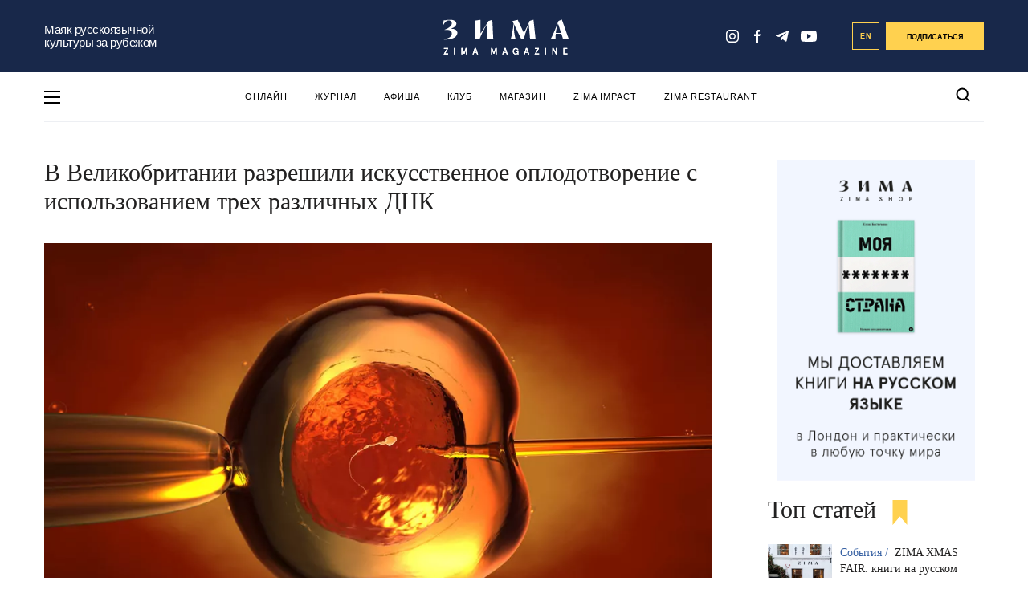

--- FILE ---
content_type: text/css
request_url: https://zimamagazine.com/wp-content/themes/zimastaging/css/build.css?v=1763498606
body_size: 18580
content:
/**
 * Swiper 6.3.5
 * Most modern mobile touch slider and framework with hardware accelerated transitions
 * https://swiperjs.com
 *
 * Copyright 2014-2020 Vladimir Kharlampidi
 *
 * Released under the MIT License
 *
 * Released on: October 30, 2020
 */
@font-face {
  font-family: swiper-icons;
  src: url("data:application/font-woff;charset=utf-8;base64, [base64]//wADZ2x5ZgAAAywAAADMAAAD2MHtryVoZWFkAAABbAAAADAAAAA2E2+eoWhoZWEAAAGcAAAAHwAAACQC9gDzaG10eAAAAigAAAAZAAAArgJkABFsb2NhAAAC0AAAAFoAAABaFQAUGG1heHAAAAG8AAAAHwAAACAAcABAbmFtZQAAA/gAAAE5AAACXvFdBwlwb3N0AAAFNAAAAGIAAACE5s74hXjaY2BkYGAAYpf5Hu/j+W2+MnAzMYDAzaX6QjD6/4//Bxj5GA8AuRwMYGkAPywL13jaY2BkYGA88P8Agx4j+/8fQDYfA1AEBWgDAIB2BOoAeNpjYGRgYNBh4GdgYgABEMnIABJzYNADCQAACWgAsQB42mNgYfzCOIGBlYGB0YcxjYGBwR1Kf2WQZGhhYGBiYGVmgAFGBiQQkOaawtDAoMBQxXjg/wEGPcYDDA4wNUA2CCgwsAAAO4EL6gAAeNpj2M0gyAACqxgGNWBkZ2D4/wMA+xkDdgAAAHjaY2BgYGaAYBkGRgYQiAHyGMF8FgYHIM3DwMHABGQrMOgyWDLEM1T9/w8UBfEMgLzE////P/5//f/V/xv+r4eaAAeMbAxwIUYmIMHEgKYAYjUcsDAwsLKxc3BycfPw8jEQA/[base64]/uznmfPFBNODM2K7MTQ45YEAZqGP81AmGGcF3iPqOop0r1SPTaTbVkfUe4HXj97wYE+yNwWYxwWu4v1ugWHgo3S1XdZEVqWM7ET0cfnLGxWfkgR42o2PvWrDMBSFj/IHLaF0zKjRgdiVMwScNRAoWUoH78Y2icB/yIY09An6AH2Bdu/UB+yxopYshQiEvnvu0dURgDt8QeC8PDw7Fpji3fEA4z/PEJ6YOB5hKh4dj3EvXhxPqH/SKUY3rJ7srZ4FZnh1PMAtPhwP6fl2PMJMPDgeQ4rY8YT6Gzao0eAEA409DuggmTnFnOcSCiEiLMgxCiTI6Cq5DZUd3Qmp10vO0LaLTd2cjN4fOumlc7lUYbSQcZFkutRG7g6JKZKy0RmdLY680CDnEJ+UMkpFFe1RN7nxdVpXrC4aTtnaurOnYercZg2YVmLN/d/gczfEimrE/fs/bOuq29Zmn8tloORaXgZgGa78yO9/cnXm2BpaGvq25Dv9S4E9+5SIc9PqupJKhYFSSl47+Qcr1mYNAAAAeNptw0cKwkAAAMDZJA8Q7OUJvkLsPfZ6zFVERPy8qHh2YER+3i/BP83vIBLLySsoKimrqKqpa2hp6+jq6RsYGhmbmJqZSy0sraxtbO3sHRydnEMU4uR6yx7JJXveP7WrDycAAAAAAAH//wACeNpjYGRgYOABYhkgZgJCZgZNBkYGLQZtIJsFLMYAAAw3ALgAeNolizEKgDAQBCchRbC2sFER0YD6qVQiBCv/H9ezGI6Z5XBAw8CBK/m5iQQVauVbXLnOrMZv2oLdKFa8Pjuru2hJzGabmOSLzNMzvutpB3N42mNgZGBg4GKQYzBhYMxJLMlj4GBgAYow/P/PAJJhLM6sSoWKfWCAAwDAjgbRAAB42mNgYGBkAIIbCZo5IPrmUn0hGA0AO8EFTQAA") format("woff");
  font-weight: 400;
  font-style: normal;
}

:root {
  --swiper-theme-color:#007aff;
}
li.oso a
{
    border: 1px solid #18284a;
    padding: 5px 20px;
    margin-top: 19px;
    border-radius: 10px;
}
li.oso:hover a {
    border: 1px solid #18284a;
    padding: 5px 20px;
    margin-top: 19px;
    border-radius: 10px;
    background: #18284a;
    color: #fff;
}
.swiper-container {
  margin-left: auto;
  margin-right: auto;
  position: relative;
  overflow: hidden;
  list-style: none;
  padding: 0;
  z-index: 1;
}

.swiper-container-vertical > .swiper-wrapper {
  flex-direction: column;
}

.swiper-wrapper {
  position: relative;
  width: 100%;
  height: 100%;
  z-index: 1;
  display: flex;
  transition-property: transform;
  box-sizing: content-box;
}

.swiper-container-android .swiper-slide, .swiper-wrapper {
  transform: translate3d(0px, 0, 0);
}

.swiper-container-multirow > .swiper-wrapper {
  flex-wrap: wrap;
}

.swiper-container-multirow-column > .swiper-wrapper {
  flex-wrap: wrap;
  flex-direction: column;
}

.swiper-container-free-mode > .swiper-wrapper {
  transition-timing-function: ease-out;
  margin: 0 auto;
}

.swiper-slide {
  flex-shrink: 0;
  width: 100%;
  height: 100%;
  position: relative;
  transition-property: transform;
}

.swiper-slide-invisible-blank {
  visibility: hidden;
}

.swiper-container-autoheight, .swiper-container-autoheight .swiper-slide {
  height: auto;
}

.swiper-container-autoheight .swiper-wrapper {
  align-items: flex-start;
  transition-property: transform,height;
}

.swiper-container-3d {
  perspective: 1200px;
}

.swiper-container-3d .swiper-cube-shadow, .swiper-container-3d .swiper-slide, .swiper-container-3d .swiper-slide-shadow-bottom, .swiper-container-3d .swiper-slide-shadow-left, .swiper-container-3d .swiper-slide-shadow-right, .swiper-container-3d .swiper-slide-shadow-top, .swiper-container-3d .swiper-wrapper {
  transform-style: preserve-3d;
}

.swiper-container-3d .swiper-slide-shadow-bottom, .swiper-container-3d .swiper-slide-shadow-left, .swiper-container-3d .swiper-slide-shadow-right, .swiper-container-3d .swiper-slide-shadow-top {
  position: absolute;
  left: 0;
  top: 0;
  width: 100%;
  height: 100%;
  pointer-events: none;
  z-index: 10;
}

.swiper-container-3d .swiper-slide-shadow-left {
  background-image: linear-gradient(to left, rgba(0, 0, 0, 0.5), rgba(0, 0, 0, 0));
}

.swiper-container-3d .swiper-slide-shadow-right {
  background-image: linear-gradient(to right, rgba(0, 0, 0, 0.5), rgba(0, 0, 0, 0));
}

.swiper-container-3d .swiper-slide-shadow-top {
  background-image: linear-gradient(to top, rgba(0, 0, 0, 0.5), rgba(0, 0, 0, 0));
}

.swiper-container-3d .swiper-slide-shadow-bottom {
  background-image: linear-gradient(to bottom, rgba(0, 0, 0, 0.5), rgba(0, 0, 0, 0));
}

.swiper-container-css-mode > .swiper-wrapper {
  overflow: auto;
  scrollbar-width: none;
  -ms-overflow-style: none;
}

.swiper-container-css-mode > .swiper-wrapper::-webkit-scrollbar {
  display: none;
}

.swiper-container-css-mode > .swiper-wrapper > .swiper-slide {
  scroll-snap-align: start start;
}

.swiper-container-horizontal.swiper-container-css-mode > .swiper-wrapper {
  scroll-snap-type: x mandatory;
}

.swiper-container-vertical.swiper-container-css-mode > .swiper-wrapper {
  scroll-snap-type: y mandatory;
}

:root {
  --swiper-navigation-size:44px;
}

.swiper-button-next, .swiper-button-prev {
  position: absolute;
  top: 50%;
  width: calc(var(--swiper-navigation-size)/ 44 * 27);
  height: var(--swiper-navigation-size);
  margin-top: calc(-1 * var(--swiper-navigation-size)/ 2);
  z-index: 10;
  cursor: pointer;
  display: flex;
  align-items: center;
  justify-content: center;
  color: var(--swiper-navigation-color, var(--swiper-theme-color));
}

.swiper-button-next.swiper-button-disabled, .swiper-button-prev.swiper-button-disabled {
  opacity: .35;
  cursor: auto;
  pointer-events: none;
}

.swiper-button-next:after, .swiper-button-prev:after {
  font-family: swiper-icons;
  font-size: var(--swiper-navigation-size);
  text-transform: none !important;
  letter-spacing: 0;
  text-transform: none;
  font-variant: initial;
  line-height: 1;
}

.swiper-button-prev, .swiper-container-rtl .swiper-button-next {
  left: 10px;
  right: auto;
}

.swiper-button-prev:after, .swiper-container-rtl .swiper-button-next:after {
  content: 'prev';
}

.swiper-button-next, .swiper-container-rtl .swiper-button-prev {
  right: 10px;
  left: auto;
}

.swiper-button-next:after, .swiper-container-rtl .swiper-button-prev:after {
  content: 'next';
}

.swiper-button-next.swiper-button-white, .swiper-button-prev.swiper-button-white {
  --swiper-navigation-color:#ffffff;
}

.swiper-button-next.swiper-button-black, .swiper-button-prev.swiper-button-black {
  --swiper-navigation-color:#000000;
}

.swiper-button-lock {
  display: none;
}

.swiper-pagination {
  position: absolute;
  text-align: center;
  transition: .3s opacity;
  transform: translate3d(0, 0, 0);
  z-index: 10;
}

.swiper-pagination.swiper-pagination-hidden {
  opacity: 0;
}

.swiper-container-horizontal > .swiper-pagination-bullets, .swiper-pagination-custom, .swiper-pagination-fraction {
  bottom: 10px;
  left: 0;
  width: 100%;
}

.swiper-pagination-bullets-dynamic {
  overflow: hidden;
  font-size: 0;
}

.swiper-pagination-bullets-dynamic .swiper-pagination-bullet {
  transform: scale(0.33);
  position: relative;
}

.swiper-pagination-bullets-dynamic .swiper-pagination-bullet-active {
  transform: scale(1);
}

.swiper-pagination-bullets-dynamic .swiper-pagination-bullet-active-main {
  transform: scale(1);
}

.swiper-pagination-bullets-dynamic .swiper-pagination-bullet-active-prev {
  transform: scale(0.66);
}

.swiper-pagination-bullets-dynamic .swiper-pagination-bullet-active-prev-prev {
  transform: scale(0.33);
}

.swiper-pagination-bullets-dynamic .swiper-pagination-bullet-active-next {
  transform: scale(0.66);
}

.swiper-pagination-bullets-dynamic .swiper-pagination-bullet-active-next-next {
  transform: scale(0.33);
}

.swiper-pagination-bullet {
  width: 8px;
  height: 8px;
  display: inline-block;
  border-radius: 100%;
  background: #000;
  opacity: .2;
}

button.swiper-pagination-bullet {
  border: none;
  margin: 0;
  padding: 0;
  box-shadow: none;
  -webkit-appearance: none;
  -moz-appearance: none;
  appearance: none;
}

.swiper-pagination-clickable .swiper-pagination-bullet {
  cursor: pointer;
}

.swiper-pagination-bullet-active {
  opacity: 1;
  background: var(--swiper-pagination-color, var(--swiper-theme-color));
}

.swiper-container-vertical > .swiper-pagination-bullets {
  right: 10px;
  top: 50%;
  transform: translate3d(0px, -50%, 0);
}

.swiper-container-vertical > .swiper-pagination-bullets .swiper-pagination-bullet {
  margin: 6px 0;
  display: block;
}

.swiper-container-vertical > .swiper-pagination-bullets.swiper-pagination-bullets-dynamic {
  top: 50%;
  transform: translateY(-50%);
  width: 8px;
}

.swiper-container-vertical > .swiper-pagination-bullets.swiper-pagination-bullets-dynamic .swiper-pagination-bullet {
  display: inline-block;
  transition: .2s transform,.2s top;
}

.swiper-container-horizontal > .swiper-pagination-bullets .swiper-pagination-bullet {
  margin: 0 4px;
}

.swiper-container-horizontal > .swiper-pagination-bullets.swiper-pagination-bullets-dynamic {
  left: 50%;
  transform: translateX(-50%);
  white-space: nowrap;
}

.swiper-container-horizontal > .swiper-pagination-bullets.swiper-pagination-bullets-dynamic .swiper-pagination-bullet {
  transition: .2s transform,.2s left;
}

.swiper-container-horizontal.swiper-container-rtl > .swiper-pagination-bullets-dynamic .swiper-pagination-bullet {
  transition: .2s transform,.2s right;
}

.swiper-pagination-progressbar {
  background: rgba(0, 0, 0, 0.25);
  position: absolute;
}

.swiper-pagination-progressbar .swiper-pagination-progressbar-fill {
  background: var(--swiper-pagination-color, var(--swiper-theme-color));
  position: absolute;
  left: 0;
  top: 0;
  width: 100%;
  height: 100%;
  transform: scale(0);
  transform-origin: left top;
}

.swiper-container-rtl .swiper-pagination-progressbar .swiper-pagination-progressbar-fill {
  transform-origin: right top;
}

.swiper-container-horizontal > .swiper-pagination-progressbar, .swiper-container-vertical > .swiper-pagination-progressbar.swiper-pagination-progressbar-opposite {
  width: 100%;
  height: 4px;
  left: 0;
  top: 0;
}

.swiper-container-horizontal > .swiper-pagination-progressbar.swiper-pagination-progressbar-opposite, .swiper-container-vertical > .swiper-pagination-progressbar {
  width: 4px;
  height: 100%;
  left: 0;
  top: 0;
}

.swiper-pagination-white {
  --swiper-pagination-color:#ffffff;
}

.swiper-pagination-black {
  --swiper-pagination-color:#000000;
}

.swiper-pagination-lock {
  display: none;
}

.swiper-scrollbar {
  border-radius: 10px;
  position: relative;
  -ms-touch-action: none;
  background: rgba(0, 0, 0, 0.1);
}

.swiper-container-horizontal > .swiper-scrollbar {
  position: absolute;
  left: 1%;
  bottom: 3px;
  z-index: 50;
  height: 5px;
  width: 98%;
}

.swiper-container-vertical > .swiper-scrollbar {
  position: absolute;
  right: 3px;
  top: 1%;
  z-index: 50;
  width: 5px;
  height: 98%;
}

.swiper-scrollbar-drag {
  height: 100%;
  width: 100%;
  position: relative;
  background: rgba(0, 0, 0, 0.5);
  border-radius: 10px;
  left: 0;
  top: 0;
}

.swiper-scrollbar-cursor-drag {
  cursor: move;
}

.swiper-scrollbar-lock {
  display: none;
}

.swiper-zoom-container {
  width: 100%;
  height: 100%;
  display: flex;
  justify-content: center;
  align-items: center;
  text-align: center;
}

.swiper-zoom-container > canvas, .swiper-zoom-container > img, .swiper-zoom-container > svg {
  max-width: 100%;
  max-height: 100%;
  object-fit: contain;
}

.swiper-slide-zoomed {
  cursor: move;
}

.swiper-lazy-preloader {
  width: 42px;
  height: 42px;
  position: absolute;
  left: 50%;
  top: 50%;
  margin-left: -21px;
  margin-top: -21px;
  z-index: 10;
  transform-origin: 50%;
  animation: swiper-preloader-spin 1s infinite linear;
  box-sizing: border-box;
  border: 4px solid var(--swiper-preloader-color, var(--swiper-theme-color));
  border-radius: 50%;
  border-top-color: transparent;
}

.swiper-lazy-preloader-white {
  --swiper-preloader-color:#fff;
}

.swiper-lazy-preloader-black {
  --swiper-preloader-color:#000;
}

@keyframes swiper-preloader-spin {
  100% {
    transform: rotate(360deg);
  }
}

.swiper-container .swiper-notification {
  position: absolute;
  left: 0;
  top: 0;
  pointer-events: none;
  opacity: 0;
  z-index: -1000;
}

.swiper-container-fade.swiper-container-free-mode .swiper-slide {
  transition-timing-function: ease-out;
}

.swiper-container-fade .swiper-slide {
  pointer-events: none;
  transition-property: opacity;
}

.swiper-container-fade .swiper-slide .swiper-slide {
  pointer-events: none;
}

.swiper-container-fade .swiper-slide-active, .swiper-container-fade .swiper-slide-active .swiper-slide-active {
  pointer-events: auto;
}

.swiper-container-cube {
  overflow: visible;
}

.swiper-container-cube .swiper-slide {
  pointer-events: none;
  -webkit-backface-visibility: hidden;
  backface-visibility: hidden;
  z-index: 1;
  visibility: hidden;
  transform-origin: 0 0;
  width: 100%;
  height: 100%;
}

.swiper-container-cube .swiper-slide .swiper-slide {
  pointer-events: none;
}

.swiper-container-cube.swiper-container-rtl .swiper-slide {
  transform-origin: 100% 0;
}

.swiper-container-cube .swiper-slide-active, .swiper-container-cube .swiper-slide-active .swiper-slide-active {
  pointer-events: auto;
}

.swiper-container-cube .swiper-slide-active, .swiper-container-cube .swiper-slide-next, .swiper-container-cube .swiper-slide-next + .swiper-slide, .swiper-container-cube .swiper-slide-prev {
  pointer-events: auto;
  visibility: visible;
}

.swiper-container-cube .swiper-slide-shadow-bottom, .swiper-container-cube .swiper-slide-shadow-left, .swiper-container-cube .swiper-slide-shadow-right, .swiper-container-cube .swiper-slide-shadow-top {
  z-index: 0;
  -webkit-backface-visibility: hidden;
  backface-visibility: hidden;
}

.swiper-container-cube .swiper-cube-shadow {
  position: absolute;
  left: 0;
  bottom: 0px;
  width: 100%;
  height: 100%;
  background: #000;
  opacity: .6;
  -webkit-filter: blur(50px);
  filter: blur(50px);
  z-index: 0;
}

.swiper-container-flip {
  overflow: visible;
}

.swiper-container-flip .swiper-slide {
  pointer-events: none;
  -webkit-backface-visibility: hidden;
  backface-visibility: hidden;
  z-index: 1;
}

.swiper-container-flip .swiper-slide .swiper-slide {
  pointer-events: none;
}

.swiper-container-flip .swiper-slide-active, .swiper-container-flip .swiper-slide-active .swiper-slide-active {
  pointer-events: auto;
}

.swiper-container-flip .swiper-slide-shadow-bottom, .swiper-container-flip .swiper-slide-shadow-left, .swiper-container-flip .swiper-slide-shadow-right, .swiper-container-flip .swiper-slide-shadow-top {
  z-index: 0;
  -webkit-backface-visibility: hidden;
  backface-visibility: hidden;
}

.dialog {
  position: fixed;
  top: 150px;
  left: 5%;
  width: 90%;
  z-index: 1000;
  text-align: center;
}

.dialog .content {
  box-sizing: border-box;
  position: relative;
  background: white;
  max-width: 600px;
  min-width: 252px;
  border: 1px solid #eee;
  padding: 15px 20px;
  display: inline-block;
  text-align: left;
}

/* close */
.dialog .close {
  position: absolute;
  top: 3px;
  right: 10px;
  text-decoration: none;
  color: #888;
  font-size: 16px;
  font-weight: bold;
  display: none;
}

.dialog .close em {
  display: none;
}

.dialog.closable .close {
  display: block;
}

.dialog .close:hover {
  color: black;
}

.dialog .close:active {
  margin-top: 1px;
}

/* slide */
.dialog.slide {
  -webkit-transition: opacity 300ms, top 300ms;
  -moz-transition: opacity 300ms, top 300ms;
}

.dialog.slide.hide {
  opacity: 0;
  top: -500px;
}

/* fade */
.dialog.fade {
  -webkit-transition: opacity 300ms;
  -moz-transition: opacity 300ms;
}

.dialog.fade.hide {
  opacity: 0;
}

/* scale */
.dialog.scale {
  -webkit-transition: -webkit-transform 300ms;
  -moz-transition: -moz-transform 300ms;
  -webkit-transform: scale(1);
  -moz-transform: scale(1);
}

.dialog.scale.hide {
  -webkit-transform: scale(0);
  -moz-transform: scale(0);
}

/* off-center */
.dialog.off-center {
  text-align: left;
  width: inherit;
}

html,
body {
  font: 400 16px/1.3 "Apercu Pro", sans-serif;
  background-color: #fff;
  height: 100%;
}

@media (max-width: 900px) {
  html,
  body {
    font-size: 14px;
  }
}

@media (max-width: 750px) {
  html,
  body {
    font-size: 12px;
  }
}

html #content,
body #content {
  transition: transform ease 0.5s;
  display: flex;
  flex-direction: column;
  height: 100%;
}

.wrapper {
  max-width: 1230px;
  margin: 0 auto;
  padding: 0 30px;
}

@media (max-width: 900px) {
  .wrapper {
    padding: 0 30px;
  }
}

@media (max-width: 750px) {
  .wrapper {
    padding: 0 16px;
  }
}

.wrapper.wrapper-flex {
  display: flex;
  justify-content: space-between;
  flex-wrap: wrap;
}

h1 {
  font-family: Bluu Zima;
}

.banner.banner-block {
  width: 100%;
  display: flex;
  justify-content: center;
  align-items: center;
}

.post-small-container .banner.banner-block{
  zoom: 2;
}

.banner.banner-block img {
  width: auto;
}

.banner.banner-block_long img {
  width: 100%;
}

.space {
  height: 1px;
  margin-bottom: 80px;
}

@media (max-width: 750px) {
  .space {
    margin-bottom: 40px;
  }
}

.overflow {
  overflow: hidden;
  flex: 1 0 auto;
}

.article {
  color: #212020;
}

.footnote {
  color: #fff;
  background: #18284a;
  padding: 60px 0 40px;
  margin-bottom: 20px;
  width: 100vw;
  margin-left: calc(-50vw + 50%);
}

.dialog.dialog-slider-fullscreen {
  top: 0;
  left: 0;
  width: 100%;
  height: 100%;
}

.dialog.dialog-slider-fullscreen .fs-swiper-slide {
  text-align: center;
  position: relative;
  background: #222;
  white-space: nowrap;
}

.dialog.dialog-slider-fullscreen .fs-swiper-slide:before {
  /*vertically aligning small images*/
  content: "";
  display: inline-block;
  width: 1px;
  height: 100%;
  vertical-align: middle;
}

.dialog.dialog-slider-fullscreen .content {
  width: 100%;
  height: 100%;
  max-width: none;
  padding: 0 20px;
  border: none;
  background: #222;
}

.dialog.dialog-slider-fullscreen .fs-swiper {
  height: 100%;
}

/*make image match screen size*/
.dialog.dialog-slider-fullscreen .fs-swiper-container,
.dialog.dialog-slider-fullscreen .content .body {
  height: 100%;
}

.dialog.dialog-slider-fullscreen .fs-swiper-container,
.dialog.dialog-slider-fullscreen .fs-swiper-slide,
.dialog.dialog-slider-fullscreen .fs-swiper-image {
  vertical-align: middle;
  max-height: 100%;
}

.fs-swiper-caption {
  position: absolute;
  bottom: 0;
  right: 0;
  padding: 10px;
  background: rgba(0, 0, 0, 0.5);
  color: #fff;
  font-size: 13px;
  text-align: left;
}

* {
  padding: 0;
  margin: 0;
  border: 0;
}

*,
*:before,
*:after {
  -moz-box-sizing: border-box;
  -webkit-box-sizing: border-box;
  box-sizing: border-box;
}

:focus,
:active {
  outline: none;
}

a:focus,
a:active {
  outline: none;
}

a {
  color: inherit;
  text-decoration: none;
}

nav,
footer,
header,
aside {
  display: block;
}

html,
body {
  width: 100%;
  overflow-x: hidden;
}

input,
button,
textarea {
  font-family: inherit;
}

input::-ms-clear {
  display: none;
}

button {
  cursor: pointer;
}

button::-moz-focus-inner {
  padding: 0;
  border: 0;
}

a,
a:visited {
  text-decoration: none;
}

a:hover {
  text-decoration: none;
}

ul li {
  list-style: none;
}

img {
  vertical-align: middle;
}

h1,
h2,
h3,
h4,
h5,
h6 {
  font-size: inherit;
  font-weight: inherit;
}

.contacts__title {
  font-family: Bluu Zima;
  font-size: 2.5rem;
  line-height: 1.2;
  text-align: center;
  color: #212020;
  margin-bottom: 60px;
}

@media (max-width: 900px) {
  .contacts__title {
    margin-bottom: 45px;
  }
}

@media (max-width: 750px) {
  .contacts__title {
    margin-bottom: 21px;
  }
}

.contacts__list {
  display: flex;
  justify-content: space-between;
  flex-wrap: wrap;
}

.contacts__item {
  margin-bottom: 20px;
  width: 100%;
}

@media (max-width: 900px) {
  .contacts__item {
    width: calc(50% - 15px);
    margin-bottom: 30px;
  }
}

@media (max-width: 750px) {
  .contacts__item {
    width: 100%;
    margin-bottom: 10px;
  }
  .contacts__item:last-child {
    margin-bottom: 0;
  }
}

.contacts__item .cutaway {
  height: 100%;
}

.cutaway {
  background: #18284A;
  padding: 25px 0 25px;
  width: 100%;
}

.cutaway_secondary {
  background: none;
  border: 1px solid #EDEFF3;
}

.cutaway_secondary .cutaway__pos, .cutaway_secondary .cutaway__name {
  color: #212020;
}

.cutaway_secondary .cutaway__email a, .cutaway_secondary .cutaway__duties {
  color: #18284A;
}

.cutaway_secondary .cutaway__col {
  border-left: 1px solid #EDEFF3;
}

@media (max-width: 900px) {
  .cutaway_secondary .cutaway__col {
    border-left: none;
  }
}

@media (max-width: 900px) {
  .cutaway_secondary .cutaway__subrow {
    border-bottom: 1px solid #EDEFF3;
    border-right: none;
  }
}

@media (max-width: 900px) {
  .cutaway {
    padding: 20px 14px 16px;
  }
}

.cutaway__row {
  display: flex;
  align-items: center;
}

@media (max-width: 900px) {
  .cutaway__row {
    flex-direction: column;
    align-items: flex-start;
  }
}

.cutaway__subrow {
  margin-left: 66px;
  display: flex;
  width: 54%;
}

@media (max-width: 900px) {
  .cutaway__subrow {
    width: 100%;
    margin-left: 0;
    padding-bottom: 16px;
    border-right: none;
    border-bottom: 1px solid #FFFFFF55;
    margin-bottom: 15px;
  }
}

.cutaway__subrow img {
  width: 112px;
  height: 112px;
  border-radius: 50%;
}

@media (max-width: 900px) {
  .cutaway__subrow img {
    width: 56px;
    height: 56px;
  }
}

.cutaway__col {
  padding-left: 52px;
  padding-top: 18px;
  padding-bottom: 18px;
  margin-right: 32px;
  display: flex;
  flex-direction: column;
  justify-content: center;
  border-left: 1px solid #FFFFFF55;
}

@media (max-width: 900px) {
  .cutaway__col {
    border-left: none;
    padding-left: 0;
    padding-top: 0;
    padding-bottom: 0;
    margin-right: 0;
  }
}

.cutaway__subcol {
  margin-left: 20px;
  display: flex;
  flex-direction: column;
  justify-content: center;
}

@media (max-width: 900px) {
  .cutaway__subcol {
    margin-left: 10px;
  }
}

.cutaway__pos {
  font-size: 12px;
  line-height: 15px;
  letter-spacing: 1px;
  text-transform: uppercase;
  color: #FFFFFF;
  margin-bottom: 14px;
}

@media (max-width: 900px) {
  .cutaway__pos {
    font-size: 9px;
    line-height: 11px;
    margin-bottom: 8px;
  }
}

.cutaway__name {
  font-weight: 700;
  font-size: 26px;
  line-height: 31px;
  color: #FFFFFF;
}

@media (max-width: 900px) {
  .cutaway__name {
    font-size: 13px;
    line-height: 16px;
  }
}

.cutaway__email {
  margin-bottom: 8px;
}

.cutaway__email a {
  font-size: 15px;
  line-height: 19px;
  letter-spacing: 1px;
  text-transform: uppercase;
  color: #FFFFFF;
}

@media (max-width: 900px) {
  .cutaway__email {
    margin-bottom: 14px;
  }
  .cutaway__email a {
    font-weight: 500;
    font-size: 10px;
    line-height: 10px;
  }
}

.cutaway__duties {
  font-weight: 500;
  font-size: 10px;
  line-height: 10px;
  letter-spacing: 1px;
  text-transform: uppercase;
  color: #FFFFFF;
}

@media (max-width: 900px) {
  .cutaway__duties {
    font-size: 9px;
    line-height: 13px;
  }
}

.footer {
  border-top: 1px solid #edeff3;
  flex-shrink: 0;
}

.footer-top {
  padding-bottom: 50px;
  padding-top: 46px;
  display: flex;
  justify-content: space-between;
}

@media (max-width: 900px) {
  .footer-top {
    padding-bottom: 20px;
  }
}

@media (max-width: 750px) {
  .footer-top {
    padding-top: 16px;
  }
}

@media (max-width: 900px) {
  .footer-top {
    flex-direction: column;
  }
}

.footer-top__nav {
  display: flex;
  justify-content: space-between;
  flex: 1;
}

@media (max-width: 900px) {
  .footer-top__nav {
    margin-bottom: 50px;
  }
}

@media (max-width: 750px) {
  .footer-top__nav {
    flex-wrap: wrap;
    margin-bottom: 0;
    margin-top: 13px;
  }
}

.footer-top__links {
  width: 25%;
}

@media (max-width: 750px) {
  .footer-top__links {
    width: 50%;
    margin-bottom: 24px;
    padding-bottom: 13px;
    border-bottom: 1px solid #edeff3;
  }
  .footer-top__links:nth-child(3) {
    width: 100%;
    display: flex;
    flex-wrap: wrap;
    justify-content: space-between;
  }
  .footer-top__links:nth-child(3) > .footer-top__link {
    width: 50%;
  }
}

.footer-top__link {
  margin-bottom: 16px;
  font-size: 0.8125rem;
  line-height: 1.23;
  color: #212020;
}

.footer-top__link a {
  transition: color ease 0.3s;
}

.footer-top__link:hover a {
  color: #3761A3;
}

@media (max-width: 900px) {
  .footer-top__link {
    font-size: 0.93rem;
  }
}

@media (max-width: 750px) {
  .footer-top__link {
    font-size: 1.08rem;
  }
}

.footer-top__link:hover {
  color: #18284a;
}

.footer-top__link:last-child {
  margin-bottom: 0;
}

@media (max-width: 750px) {
  .footer-top__link:last-child {
    margin-bottom: 16px;
  }
}

@media (max-width: 750px) {
  .footer-top__socials {
    width: 100%;
    display: flex;
    flex-wrap: wrap;
  }
}

.footer-top__social {
  text-transform: capitalize;
  font-size: 0.875rem;
  line-height: 1.21;
  color: #212020;
  margin-bottom: 16px;
}

.footer-top__social svg {
  vertical-align: middle;
}

@media (max-width: 900px) {
  .footer-top__social {
    font-size: 1rem;
  }
}

@media (max-width: 750px) {
  .footer-top__social {
    width: 50%;
    font-size: 1.16rem;
  }
}

.footer-top__social:last-child {
  margin-bottom: 0;
}

.footer-top__social svg {
  margin-right: 15px;
}

.footer-top__any-links {
  display: flex;
  justify-content: flex-end;
  flex-wrap: wrap;
  width: 100%;
}

@media (max-width: 900px) {
  .footer-top__any-links {
    align-items: center;
    justify-content: space-between;
  }
}

@media (max-width: 750px) {
  .footer-top__any-links {
    flex-direction: column;
    justify-content: flex-start;
  }
}

.footer-top__any-nav {
  margin-left: -20px;
  padding-right: 20px;
}

@media (max-width: 900px) {
  .footer-top__any-nav {
    display: flex;
    justify-content: space-between;
    align-items: center;
    margin-left: -5px;
    padding-right: 0;
  }
}

@media (max-width: 750px) {
  .footer-top__any-nav {
    margin-left: 0;
  }
}

.footer-top__any-link {
  width: calc(50% - 10px);
  padding: 5px;
  font-size: 0.75rem;
  line-height: 1.066;
  color: #3761a3;
}

.footer-top__any-link_bordered {
  position: relative;
  padding: 46px 0 10px 10px;
  border: 1px solid #3761a3;
  transition: all ease 0.3s;
}

.footer-top__any-link_bordered:hover {
  background: #3761A3;
  color: #ffffff;
}

.footer-top__any-link_bordered:hover svg rect {
  fill: #ffffff;
}

.footer-top__any-link_bordered:hover svg path {
  stroke: #ffffff;
}

@media (max-width: 900px) {
  .footer-top__any-link {
    width: calc(36% - 10px);
    padding: 0;
  }
  .footer-top__any-link:last-child {
    width: calc(28% - 20px);
  }
}

@media (max-width: 750px) {
  .footer-top__any-link {
    width: 100%;
    padding: 0;
    margin: 0 0 10px 0;
    font-size: 1.08rem;
  }
  .footer-top__any-link:last-child {
    width: 100%;
  }
}

.footer-top__any-link svg {
  position: absolute;
  top: 12px;
  right: 12px;
}

.footer-top__any-link svg rect {
  transition: fill ease 0.3s;
}

.footer-top__any-link svg path {
  transition: stroke ease 0.3s;
}

@media (max-width: 900px) {
  .footer-top__any-link svg {
    right: 20px;
  }
}

.footer-top__pride {
  padding-top: 32px;
  font-size: 0.6875rem;
  line-height: 1.27;
  display: flex;
  align-items: flex-end;
  justify-content: flex-start;
  color: #212020;
}

@media (max-width: 900px) {
  .footer-top__pride {
    padding-top: 0;
    align-items: center;
  }
}

@media (max-width: 750px) {
  .footer-top__pride {
    margin-top: 20px;
    font-size: 0.916rem;
  }
}

.footer-top__text {
  margin-left: 8px;
  vertical-align: bottom;
}

.footer-top__image {
  width: 20px;
}

.footer-bottom {
  border-top: 1px solid #edeff3;
}

.footer-bottom__container {
  display: flex;
  justify-content: space-between;
  padding-top: 15px;
  padding-bottom: 15px;
}

.footer-bottom__copyright {
  font-size: 11px;
  line-height: 1.27;
  color: #8c99ac;
}

.footer-bottom__correction {
  font-size: 0.8125rem;
  line-height: 1.23;
  letter-spacing: -0.5px;
  color: #8c99ac;
  margin-right: 88px;
}

@media (max-width: 900px) {
  .footer-bottom__correction {
    display: none;
  }
}

.inst-gallery {
  max-width: 1030px;
  margin: 0 auto;
}

.inst-gallery .default-swiper .swiper-container {
  padding-top: 0;
}

.inst-gallery .swiper-button-prev,
.inst-gallery .swiper-button-next {
  display: none;
}

.inst-gallery__title {
  font-family: Bluu Zima;
  font-size: 1.375rem;
  line-height: 1.45;
  letter-spacing: 0.3px;
  color: #212020;
  margin-bottom: 25px;
}

.inst-gallery__container {
  margin: 0 -16px;
  flex-wrap: wrap;
  display: flex;
}

@media (max-width: 900px) {
  .inst-gallery__container {
    margin: 0 -15px;
  }
}

@media (max-width: 750px) {
  .inst-gallery__container {
    margin: 0 -5px;
  }
}

.inst-gallery__image {
  position: relative;
  width: 25%;
  padding: 16px;
}

.inst-gallery__image img {
  max-width: 100%;
  width: 100%;
  height: auto;
}

@media (max-width: 900px) {
  .inst-gallery__image {
    width: 33%;
    padding: 15px;
  }
}

@media (max-width: 750px) {
  .inst-gallery__image {
    width: 50%;
    padding: 5px;
  }
}

.inst-gallery .image-hover {
  padding: 16px;
  background: #18284a;
  position: absolute;
  width: calc(100% - 16px);
  height: calc(100% - 32px);
  top: 16px;
  left: 16px;
  display: flex;
  justify-content: center;
  flex-direction: column;
  align-items: center;
  opacity: 0;
  transition: all ease 0.3s;
}

@media (max-width: 900px) {
  .inst-gallery .image-hover {
    top: 15px;
    left: 15px;
    padding: 15px;
    width: calc(100% - 30px);
  }
}

@media (max-width: 750px) {
  .inst-gallery .image-hover {
    padding: 5px;
    top: 5px;
    left: 5px;
    width: calc(100% - 10px);
    height: calc(100% - 10px);
  }
}

.inst-gallery .image-hover:hover {
  opacity: 1;
}

.inst-gallery .image-hover_none {
  background: none;
}

.inst-gallery .image-hover__text {
  font-family: Bluu Zima;
  font-size: 1.125rem;
  line-height: 1.22;
  text-align: center;
  color: #ffffff;
}

.inst-gallery .image-hover__text span {
  color: #ffd14f;
}

.inst-gallery .image-hover .button.button_small {
  position: absolute;
  bottom: -23px;
  z-index: 2;
}

.header-flex {
  display: flex;
  align-items: center;
  justify-content: center;
  position: relative;
  height: 100%;
}

.header-top {
  background: #18284a;
  height: 90px;
  /* margin-bottom: 62px; */
}

@media (max-width: 900px) {
  .header-top {
    height: 63px;
    margin-bottom: 0;
  }
}

.header-top__search {
  display: none;
}

@media (max-width: 900px) {
  .header-top__search {
    display: block;
  }
  .header-top__search path {
    stroke: #fff;
  }
}

.header-top__burger {
  display: none;
}

@media (max-width: 900px) {
  .header-top__burger {
    display: block;
	line-height: 0;
  }
}

.header-top__burger button {
  width: 20px;
  background-color: transparent;
  border: none;
  outline: none;
  max-height: 16px;
}

.header-top__burger button svg {
  width: 100%;
  height: auto;
}

.header-top__burger button path {
  stroke: #fff;
}

.header-top__burger button .burger-btn--1,
.header-top__burger button .burger-btn--2,
.header-top__burger button .burger-btn--3 {
  transition: 0.2s;
  transform-origin: center center;
}

.header-top__burger button.active .burger-btn--1 {
  transform: translate(-5px, 5px) rotate(45deg);
}

.header-top__burger button.active .burger-btn--2 {
  transform: translateX(20px);
  opacity: 0;
}

.header-top__burger button.active .burger-btn--3 {
  transform: translate(-5px, -5px) rotate(-45deg);
}

.header-top__logo svg {
  height: 50px;
  fill: #fff;
}

@media (max-width: 900px) {
  .header-top__logo {
    flex: 1;
    display: flex;
    justify-content: center;
  }
  .header-top__logo svg {
    height: 40px;
  }
}

.header-top__container {
  color: #ffffff;
  /* padding-top: 16px;
  padding-bottom: 9px; */
  height: 100%;
}

@media (max-width: 900px) {
  .header-top__container {
    padding-top: 9px;
  }
}

@media (max-width: 750px) {
  .header-top__container {
    padding-top: 8px;
    padding-bottom: 8px;
  }
}

.header-top__tagline {
  flex: 1;
  font-weight: 300;
  font-size: 0.9375rem;
  line-height: 1.067;
  letter-spacing: -0.5px;
  display: flex; /* spring */
}

@media (max-width: 900px) {
  .header-top__tagline {
    display: none;
  }
}

.header-top__links {
  display: flex;
  flex: 1;
  align-items: center;
  justify-content: flex-end;
}

@media (max-width: 900px) {
  .header-top__links {
    display: none;
  }
}

.header-top__socials {
  display: flex;
  align-items: center;
  margin-right: 44px;
}

.header-top__social {
  margin-right: 15px;
}

.header-top__social a {
  display: flex;
  align-items: center;
}

.header-top__social:last-child {
  margin-right: 0;
}

.header-top__social:hover path {
  fill: #e0e0e0;
}

.header-top__social:hover path.empty {
  fill: #18284a;
}

.header-top__subscribe {
  font-weight: 700;
  font-size: 0.5625rem;
  line-height: 3.56;
  text-transform: uppercase;
  display: flex;
  align-items: center;
  color: #000000;
  background: #ffd14f;
  padding: 0 26px;
  transition: background-color ease 0.3s;
}

.header-top__subscribe span {
  padding-top: 2px;
}

.header-top__subscribe:hover {
  background: #ffc31b;
}

.header-top__subscribe svg {
  margin-left: 10px;
  margin-bottom: 1px;
}

.header-nav {
  transition: top ease 0.5s;
  /* margin-top: -62px; */
  top: 0;
  z-index: 15;
  background-color: #fff;
  top: 0;
}

@media (max-width: 900px) {
  .header-nav {
    display: none;
  }
}

.header-nav.fixed {
  position: fixed;
  width: 100%;
  left: 0;
}

.header-nav__container {
  margin: 0 auto;
  width: 100%;
}

.header-nav__container .border {
  border-bottom: 1px solid #edeff3;
  position: relative;
  display: flex;
  justify-content: space-between;
  align-items: center;
}

.header-nav__burger {
  width: 20px;
  height: 16px;
  position: relative;
}

.header-nav__burger button {
  width: 100%;
  background-color: transparent;
  border: none;
  outline: none;
}

.header-nav__burger button:hover path {
  stroke: #3761a3;
}

.header-nav__burger button svg {
  width: 100%;
  height: auto;
}

.header-nav__burger button .burger-btn--1,
.header-nav__burger button .burger-btn--2,
.header-nav__burger button .burger-btn--3 {
  transition: 0.2s;
  transform-origin: center center;
}

.header-nav__burger button.active .burger-btn--1 {
  transform: translate(-5px, 5px) rotate(45deg);
}

.header-nav__burger button.active .burger-btn--2 {
  transform: translateX(20px);
  opacity: 0;
}

.header-nav__burger button.active .burger-btn--3 {
  transform: translate(-5px, -5px) rotate(-45deg);
}

.header-nav__links {
  display: flex;
}

.header-nav__link {
  margin-right: 34px;
  
  font-weight: 500;
  font-size: 0.6875rem;
  line-height: 1;
  letter-spacing: 1px;
  text-transform: uppercase;
  border-bottom: 4px solid transparent;
  color: #000000;
  transition: color ease 0.3s;
}

.header-nav__link a{
  display: inline-block;
  padding: 25px 0 21px;

}

.header-nav__link:hover {
  color: #3761a3;
}

.header-nav__link.active {
  border-bottom: 4px solid #18284a;
  margin-bottom: -1px;
}

.header-nav__link:last-child {
  margin-right: 0;
}

.header-nav__search {
  background-color: #fff;
  padding: 0 16px;
}

.header-nav__search button {
  background-color: transparent;
}

.menu-pop-up {
  position: fixed;
  z-index: 10;
  width: 100%;
  height: 100vh;
  left: 0;
  top: 0;
  display: none;
}

.menu-pop-up.active {
  display: block;
}

.menu-pop-up__sidebar {
  background: #ffffff;
  position: absolute;
  z-index: 2;
  height: 100%;
  top: 0;
  width: 400px;
  padding-left: 100px;
  padding-top: 30px;
  left: -400px;
  transition: left ease 0.5s;
}

.menu-pop-up.animate .menu-pop-up__sidebar {
  left: 0;
}

@media (max-width: 900px) {
  .menu-pop-up__sidebar {
    width: 367px;
    left: -367px;
  }
}

@media (max-width: 750px) {
  .menu-pop-up__sidebar {
    padding: 30px 16px 16px;
    width: 100%;
    overflow: auto;
    left: -100%;
  }
}

.menu-pop-up__sidebar-close {
  background: transparent;
  position: absolute;
  top: 30px;
  left: 30px;
}

.menu-pop-up__sidebar-close rect {
  transition: fill ease 0.3s;
}

.menu-pop-up__sidebar-close:hover rect {
  fill: #3761A3;
}

@media (max-width: 750px) {
  .menu-pop-up__sidebar-close {
    right: 16px;
    left: auto;
  }
}

.menu-pop-up__logo {
  margin-top: -6px;
  margin-left: -6px;
  margin-bottom: 60px;
}

@media (max-width: 900px) {
  .menu-pop-up__logo {
    margin-bottom: 53px;
  }
}

@media (max-width: 750px) {
  .menu-pop-up__logo {
    margin-bottom: 30px;
  }
}

.menu-pop-up__area {
  z-index: 1;
  background: #000000;
  opacity: 0;
  position: absolute;
  width: 100%;
  height: 100%;
  left: 0;
  top: 0;
  transition: opacity ease 0.5s;
}

.menu-pop-up.animate .menu-pop-up__area {
  opacity: 0.3;
}

.menu-pop-up__nav {
  margin-bottom: 50px;
}

.menu-pop-up__nav:last-child {
  margin-bottom: 0;
}

.menu-pop-up__link {
  margin-bottom: 24px;
  font-size: 20px;
  line-height: 1.25;
  color: #000000;
  transition: color ease 0.3s;
}

.menu-pop-up__link:hover {
  color: #3761A3;
}

.menu-pop-up__link_additional {
  margin-bottom: 16px;
  font-size: 13px;
  line-height: 1.23;
}

.question-answer__title {
  font-family: Bluu Zima;
  font-size: 22px;
  line-height: 32px;
  letter-spacing: 0.3px;
  color: #212020;
  margin-bottom: 10px;
}

.question-answer__body {
  font-family: PT Serif;
  font-size: 16px;
  line-height: 28px;
  letter-spacing: 0.3px;
  color: #212020;
}

.Search {
  height: 62px;
  width: 50px;
  position: absolute;
  right: 0;
  top: 90px;
  transition: all ease 0.5s;
  overflow: hidden;
  border-bottom: 1px solid #edeff3;
  z-index: 3;
}

.Search.fixed {
  position: fixed;
  top: 0;
}

@media (max-width: 900px) {
  .Search {
    top: 0!important;
    right: 0;
    height: 50px;
    width: 20px;
    border-bottom: none;
  }
  .Search rect {
    fill: #fff;
  }
  .Search path {
    stroke: #fff;
  }
}

.Search-body {
  position: relative;
  width: 100%;
  height: 100%;
  display: flex;
  align-items: center;
  background-color: #fff;
  padding: 0 16px;
  z-index: 11;
  height: 62px;
}

@media (max-width: 900px) {
  .Search-body {
    height: 50px;
    padding: 0;
    top: 2px;
    background-color: #18284a;
  }
}

.Search-posts {
  background-color: #fff;
  z-index: 11;
  position: relative;
  display: flex;
  flex-wrap: wrap;
}

@media (max-width: 900px) {
  .Search-posts {
    top: 4px;
    width: calc(100% + 60px);
    left: -30px;
  }
}

.Search-area {
  position: fixed;
  width: 100vw;
  height: calc(100vh - 93px);
  top: 90px;
  left: 0;
  background: #000;
  opacity: 0.3;
  display: none;
  z-index: 10;
}

@media (max-width: 900px) {
  .Search-area {
    height: calc(100vh - 63px);
    top: 63px;
  }
}

.Search.active {
  width: 100%;
  height: auto;
}

@media (max-width: 900px) {
  .Search.active {
    overflow: visible;
  }
}

.Search.active .Search-area {
  display: block;
}

.Search button {
  background-color: transparent;
  border: none;
}

.Search button:hover rect {
  fill: #3761a3;
}

.Search button:hover path {
  stroke: #3761a3;
}

.Search input {
  margin-left: 20px;
  min-width: 0;
  font-family: Bluu Zima;
  font-size: 20px;
  line-height: 2.2;
  color: #000000;
  flex: 1;
}

@media (max-width: 900px) {
  .Search input {
    background-color: transparent;
    color: #fff;
  }
}

.small-swiper .swiper-pagination {
  bottom: 68px;
}

@media (max-width: 750px) {
  .small-swiper .swiper-pagination {
    bottom: 0;
  }
}

.small-swiper .swiper-button-next,
.small-swiper .swiper-button-prev {
  width: auto;
}

.small-swiper .swiper-button-next:after,
.small-swiper .swiper-button-prev:after {
  content: none;
}

.small-swiper .swiper-button-next path,
.small-swiper .swiper-button-next rect,
.small-swiper .swiper-button-prev path,
.small-swiper .swiper-button-prev rect {
  transition: fill ease 0.3s;
}

.small-swiper .swiper-button-next:hover path,
.small-swiper .swiper-button-prev:hover path {
  fill: #fff;
}

.small-swiper .swiper-button-next:hover rect,
.small-swiper .swiper-button-prev:hover rect {
  fill: #18284a;
}

.small-swiper .swiper-button-next {
  right: 14.5%;
}

@media (max-width: 750px) {
  .small-swiper .swiper-button-next {
    right: 5%;
  }
}

.small-swiper .swiper-button-prev {
  left: 15%;
}

@media (max-width: 750px) {
  .small-swiper .swiper-button-prev {
    left: 5%;
  }
}

.default-swiper {
  position: relative;
  width: 100%;
  margin: 0 !important;
}

@media (max-width: 750px) {
  .default-swiper {
    margin: 0 -20px;
  }
}

.default-swiper .swiper-wrapper {
  flex-wrap: wrap;
}

.default-swiper .swiper-container-initialized .swiper-wrapper {
  flex-wrap: nowrap;
}

.default-swiper .swiper-container {
  padding: 32px 0 44px;
  margin: 0 0 56px;
}

@media (max-width: 750px) {
  .default-swiper .swiper-container {
    padding-bottom: 32px;
    margin-bottom: 30px;
  }
}

@media (max-width: 750px) {
  .default-swiper .swiper-container-horizontal > .swiper-pagination-bullets,
  .default-swiper .swiper-pagination-custom,
  .default-swiper .swiper-pagination-fraction {
    bottom: -2px;
  }
}

.default-swiper .swiper-button-prev {
  left: -64px;
}

@media (max-width: 1500px) {
  .default-swiper .swiper-button-prev {
    left: -35px;
  }
}

.default-swiper .swiper-button-next {
  right: -64px;
}

@media (max-width: 1500px) {
  .default-swiper .swiper-button-next {
    right: -35px;
  }
}

.default-swiper .swiper-button-next,
.default-swiper .swiper-button-prev {
  width: auto;
}

.default-swiper .swiper-button-next path,
.default-swiper .swiper-button-next circle,
.default-swiper .swiper-button-prev path,
.default-swiper .swiper-button-prev circle {
  transition: fill ease 0.3s;
}

.default-swiper .swiper-button-next circle,
.default-swiper .swiper-button-prev circle {
  fill: transparent;
}

.default-swiper .swiper-button-next:hover circle,
.default-swiper .swiper-button-prev:hover circle {
  fill: #18284A;
}

.default-swiper .swiper-button-next:hover path,
.default-swiper .swiper-button-prev:hover path {
  fill: #ffffff;
}

@media (max-width: 900px) {
  .default-swiper .swiper-button-next,
  .default-swiper .swiper-button-prev {
    display: none;
  }
}

.default-swiper .swiper-button-next:after,
.default-swiper .swiper-button-prev:after {
  content: none;
}

.swiper-pagination {
  bottom: 0;
}

.swiper-pagination-bullet {
  background-color: transparent;
  border: 1px solid #18284a;
  opacity: 1;
}

.swiper-pagination-bullet-active {
  background: #18284a;
}

.stats {
  padding-top: 38px;
  margin-bottom: 90px;
}

@media (max-width: 900px) {
  .stats {
    padding-top: 16px;
    margin-bottom: 26px;
  }
}

@media (max-width: 750px) {
  .stats {
    padding-top: 16px;
    margin-bottom: 44px;
  }
}

.stats__list {
  display: flex;
  justify-content: center;
  flex-wrap: wrap;
}

@media (max-width: 750px) {
  .stats__list {
    flex-wrap: nowrap;
    justify-content: flex-start;
  }
}

.stats-item {
  width: calc(25% - 24px);
  margin-right: 32px;
}

@media (max-width: 900px) {
  .stats-item {
    margin-right: 102px;
    width: calc(50% - 51px);
    margin-bottom: 38px;
  }
  .stats-item:nth-of-type(even) {
    margin-right: 0;
  }
}

@media (max-width: 750px) {
  .stats-item {
    width: 100%;
    margin-right: 0;
  }
}

.stats-item:last-child {
  margin-right: 0;
}

.stats-item__icon {
  margin-bottom: 24px;
  text-align: center;
}

.stats-item__icon img {
  max-width: 64px;
}

.stats-item__count {
  font-family: Bluu Zima;
  font-size: 1.875rem;
  line-height: 1.07;
  text-align: center;
  letter-spacing: 0.3px;
  color: #212020;
  margin-bottom: 20px;
}

@media (max-width: 900px) {
  .stats-item__count {
    font-size: 2.14rem;
    margin-bottom: 14px;
  }
}

.stats-item__text {
  font-weight: bold;
  font-size: 0.8125rem;
  line-height: 1.38;
  text-align: center;
  letter-spacing: 1px;
  text-transform: uppercase;
  color: #8C99AC;
}

@media (max-width: 900px) {
  .stats-item__text {
    font-size: 0.93rem;
  }
}

.article-col {
  position: relative;
  width: 23%;
}

@media (max-width: 900px) {
  .article-col {
    width: 100%;
  }
}

.article-col_main {
  width: calc(54% - 64px);
}

@media (max-width: 900px) {
  .article-col_main {
    width: 100%;
  }
}

.article-col .aside__container > * {
  margin-bottom: 20px;
  position: absolute;
}

@media (max-width: 900px) {
  .article-col .aside__container > * {
    position: static;
  }
}

.article-finish {
  font-family: PT Serif;
  font-size: 0.95rem;
  line-height: 1.5;
  letter-spacing: 0.3px;
  color: #212020;
  padding: 30px 0;
  border-bottom: 1px solid #edeff3;
  text-align: center;
}

@media (max-width: 900px) {
  .article-finish {
    font-size: 1.07rem;
  }
}

@media (max-width: 750px) {
  .article-finish {
    padding: 24px 0;
  }
}

.article-header {
  padding: 46px 16px 60px;
}

@media (max-width: 750px) {
  .article-header {
    padding: 26px 16px 38px;
  }
}

.article-header_secondary {
  padding-bottom: 0;
  margin-bottom: 48px;
  background: #f9faff;
}

@media (max-width: 750px) {
  .article-header_secondary {
    margin-bottom: 28px;
    padding-top: 0;
  }
}

.article-header__loc {
  font-family: Bluu Zima;
  font-size: 1.875rem;
  line-height: 1.73;
  text-align: center;
  margin-bottom: 6px;
}

.article-header__loc a {
  color: #3761a3;
  transition: color ease 0.3s;
}

.article-header__loc a:hover {
  color: #ffd14f;
}

@media (max-width: 900px) {
  .article-header__loc {
    font-size: 1.43rem;
  }
}

.article-header__loc_secondary {
  font-family: Bluu Zima;
  font-size: 1.5rem;
  line-height: 2.16;
  margin-bottom: 32px;
}

.article-header__loc_secondary a {
  color: #3761a3;
  transition: color ease 0.3s;
}

.article-header__loc_secondary a:hover {
  color: #ffd14f;
}

@media (max-width: 900px) {
  .article-header__loc_secondary {
    margin-bottom: 8px;
  }
}

@media (max-width: 750px) {
  .article-header__loc_secondary {
    font-size: 1.33rem;
  }
}

.article-header__title {
  font-family: Bluu Zima;
  font-size: 2.875rem;
  line-height: 1.13;
  text-align: center;
  color: #212020;
  max-width: 710px;
  margin: 0 auto 26px;
}

@media (max-width: 900px) {
  .article-header__title {
    font-size: 2.57rem;
  }
}

@media (max-width: 750px) {
  .article-header__title {
    font-size: 1.66rem;
  }
}

.article-header.second .article-header__title {
  max-width: 968px;
}

.article-header__title_secondary {
  font-family: Bluu Zima;
  font-size: 2.875rem;
  line-height: 1.16;
  color: #212020;
  margin-bottom: 30px;
}

@media (max-width: 900px) {
  .article-header__title_secondary {
    font-size: 2.57rem;
    margin-bottom: 18px;
  }
}

@media (max-width: 750px) {
  .article-header__title_secondary {
    font-size: 1.66rem;
    margin-bottom: 14px;
  }
}

.article-header__title_secondary-small {
  font-size: 1.875rem;
  margin-right: -18%;
}

@media (max-width: 900px) {
  .article-header__title_secondary-small {
    font-size: 2.57rem;
    margin-right: 0;
  }
}

@media (max-width: 750px) {
  .article-header__title_secondary-small {
    font-size: 1.8rem;
  }
}

.article-header__description {
  max-width: 66%;
  margin: 0 auto;
  font-family: PT Serif;
  font-style: italic;
  font-weight: normal;
  font-size: 1.125rem;
  line-height: 1.77;
  letter-spacing: 0.3px;
  color: #212020;
}

@media (max-width: 900px) {
  .article-header__description {
    font-size: 1.286rem;
    max-width: 100%;
  }
}

@media (max-width: 750px) {
  .article-header__description {
    line-height: 1.37;
  }
}

.article-header__description p {
  margin-bottom: 35px;
}

@media (max-width: 750px) {
  .article-header__description p {
    margin-bottom: 16px;
  }
}

.article-header__description:first-letter {
  font-family: Bluu Zima;
  font-style: normal;
  font-size: 6.875rem;
  line-height: 0.81;
  padding-right: 10px;
  float: left;
}

@media (max-width: 900px) {
  .article-header__description:first-letter {
    font-size: 7.857rem;
  }
}

@media (max-width: 750px) {
  .article-header__description:first-letter {
    font-size: 4.16rem;
  }
}

.article-header__description_secondary {
  font-family: PT Serif;
  font-style: italic;
  font-size: 1.125rem;
  line-height: 1.77;
  letter-spacing: 0.3px;
  color: #212020;
  margin-bottom: 16px;
}

@media (max-width: 900px) {
  .article-header__description_secondary {
    font-size: 1.286rem;
    margin-bottom: 8px;
  }
}

@media (max-width: 750px) {
  .article-header__description_secondary {
    line-height: 1.37;
  }
}

.article-header__image {
  margin-bottom: 46px;
}

@media (max-width: 900px) {
  .article-header__image {
    margin-bottom: 24px;
  }
}

.article-header__image_secondary {
  margin-bottom: 16px;
}

.article-header__image_secondary img {
  max-width: 100%;
  width: 90px;
  height: 90px;
  border-radius: 50%;
  object-fit: cover;
}

@media (max-width: 750px) {
  .article-header__image_secondary {
    /*width: 46px;*/
    margin-bottom: 0;
    margin-right: 14px;
  }
}

.article-header__name {
  text-align: center;
}

@media (max-width: 900px) {
  .article-header__name {
    font-size: 0.71rem;
  }
}

@media (max-width: 750px) {
  .article-header__name {
    font-size: 0.916rem;
    font-weight: 500;
  }
}

.article-header__author {
  font-weight: 700;
  font-size: 0.8125rem;
  line-height: 1;
  letter-spacing: 1px;
  text-transform: uppercase;
  color: #8c99ac;
  text-align: center;
  margin-bottom: 50px;
}

@media (max-width: 900px) {
  .article-header__author {
    font-size: 0.93rem;
    margin-bottom: 37px;
  }
}

@media (max-width: 900px) {
  .article-header__author {
    font-size: 0.66rem;
    margin-bottom: 21px;
  }
}

.article-header__author_secondary {
  margin: 34px 0 0 0;
  text-align: left;
}

@media (max-width: 900px) {
  .article-header__author_secondary {
    margin: 17px 0 0 0;
  }
}

@media (max-width: 750px) {
  .article-header__author_secondary {
    text-align: center;
  }
}

.article-header__author span,
.article-header__author a {
  position: relative;
  margin-left: 14px;
}

.article-header__author span:before,
.article-header__author a:before {
  content: "";
  height: 4px;
  width: 4px;
  border-radius: 50%;
  background: #8c99ac;
  position: absolute;
  top: 50%;
  transform: translateY(-50%);
  left: -10px;
}

.article-header__container {
  padding-bottom: 64px;
  display: flex;
}

@media (max-width: 900px) {
  .article-header__container {
    align-items: center;
    justify-content: space-between;
    padding-top: 27px;
    padding-bottom: 47px;
  }
}

@media (max-width: 750px) {
  .article-header__container {
    padding-top: 21px;
    padding-bottom: 27px;
    flex-direction: column;
  }
}

@media (max-width: 750px) {
  .article-header__container.fourth .article-header__col_main {
    text-align: left;
  }
}

.article-header__col_sec {
  display: flex;
  flex-direction: column;
  justify-content: center;
}

@media (max-width: 750px) {
  .article-header__col_sec {
    margin-top: 27px;
    display: flex;
    justify-content: center;
    flex-direction: row;
    align-items: center;
  }
}

.article-header__col_main {
  width: calc(54% - 64px);
  margin: 0 32px 0 calc(23% + 32px);
}

@media (max-width: 900px) {
  .article-header__col_main {
    margin: 0 32px 0 0;
    width: auto;
  }
}

@media (max-width: 750px) {
  .article-header__col_main {
    text-align: center;
    margin-right: 0;
  }
}

.article-paragraph {
  margin-bottom: 34px;
}

@media (max-width: 750px) {
  .article-paragraph {
    margin-bottom: 16px;
  }
}

.article-paragraph h2 {
  font-family: Bluu Zima;
  font-size: 1.375rem;
  line-height: 1.45;
  letter-spacing: 0.3px;
  margin-bottom: 10px;
}

@media (max-width: 900px) {
  .article-paragraph h2 {
    font-size: 1.57rem;
  }
}

@media (max-width: 750px) {
  .article-paragraph h2 {
    font-size: 1.33rem;
  }
}

.article-paragraph p {
  font-family: PT Serif;
  font-size: 1rem;
  line-height: 1.75;
  letter-spacing: 0.3px;
  margin-bottom: 15px;
}

@media (max-width: 900px) {
  .article-paragraph p {
    font-size: 1.14rem;
  }
}

.article-paragraph img {
  max-width: 100%;
  height: auto;
  margin-bottom: 15px;
}

.article-paragraph blockquote {
  position: relative;
  font-family: "PT Serif";
  font-size: 1rem;
  line-height: 1.3125;
  letter-spacing: 0.3px;
  padding-left: 42px;
  color: #212020;
}

.article-paragraph blockquote:before {
  content: "";
  position: absolute;
  background: url("../images/bq 1.svg") no-repeat;
  left: 0;
  top: 0;
  height: 29px;
  width: 32px;
}

.article-paragraph blockquote cite {
  display: block;
  text-align: right;
  font-style: normal;
}

.article-paragraph a:not(.button) {
  position: relative;
  white-space: nowrap;
  z-index: 1;
}

.article-paragraph a:not(.button):hover:after {
  left: 0;
  transform: scale(1, 2) translate(0, -10%);
}

.article-paragraph a:not(.button):after {
  content: "";
  z-index: -1;
  position: absolute;
  left: 2px;
  top: 45%;
  width: 100%;
  height: 11px;
  transition: transform ease 0.3s;
  background-image: url("data:image/svg+xml,%3Csvg width='194' height='11' viewBox='0 0 194 11' fill='none' xmlns='http://www.w3.org/2000/svg'%3E%3Crect width='194' height='11' fill='%23DBF6FF'%3E%3C/rect%3E%3C/svg%3E");
}

@media (max-width: 750px) {
  .article-paragraph a:not(.button):after {
    left: 3px;
    top: 5px;
  }
}

.article-paragraph ol {
  margin-bottom: 15px;
  list-style-type: none;
  counter-reset: num;
}

.article-paragraph ol li {
  font-family: PT Serif;
  font-size: 1rem;
  line-height: 1.75;
  letter-spacing: 0.3px;
  position: relative;
  padding-left: 32px;
  margin-bottom: 8px;
}

.article-paragraph ol li:before {
  content: counter(num) ". ";
  counter-increment: num;
  font-family: BluuZimaBold;
  font-size: 1.125rem;
  line-height: 1.75;
  letter-spacing: 0.3px;
  color: #5599d9;
  position: absolute;
  left: 10px;
  top: 0px;
}

.article-paragraph ul:not(.blocks-gallery-grid) {
  margin-bottom: 15px;
}

.article-paragraph ul:not(.blocks-gallery-grid) li {
  position: relative;
  padding-left: 32px;
  font-family: PT Serif;
  font-size: 1rem;
  line-height: 1.75;
  letter-spacing: 0.3px;
  margin-bottom: 8px;
}

.article-paragraph ul:not(.blocks-gallery-grid) li:before {
  content: "";
  position: absolute;
  width: .75rem;
  height: .75rem;
  left: 0;
  top: 0.15rem;
  border: 2px solid #5599d9;
  transform: translate(50%, 50%) rotate(45deg);
}

.article-paragraph__foot-note {
  font-weight: 700;
  font-size: 0.6875rem;
  line-height: 1;
  letter-spacing: 1px;
  text-transform: uppercase;
  color: #8c99ac;
}

.article-paragraph__foot-note span {
  color: #3761a3;
}

@media (max-width: 900px) {
  .article-paragraph__foot-note {
    font-size: 0.785rem;
  }
}

@media (max-width: 750px) {
  .article-paragraph__foot-note {
    font-size: 0.83rem;
    font-weight: 500;
  }
}

.article-image {
  margin-bottom: 48px;
}

@media (max-width: 900px) {
  .article-image {
    margin-bottom: 28px;
  }
}

@media (max-width: 750px) {
  .article-image {
    margin-bottom: 14px;
  }
}

.article-image_left {
  display: flex;
  justify-content: flex-start;
}

.article-image_right {
  display: flex;
  justify-content: flex-end;
}

.article-image_center {
  display: flex;
  justify-content: center;
}

.article-image_double {
  display: flex;
  justify-content: space-between;
  align-items: center;
}

@media (max-width: 900px) {
  .article-image_double {
    justify-content: flex-start;
  }
}

@media (max-width: 750px) {
  .article-image_double {
    justify-content: space-between;
  }
}

@media (max-width: 900px) {
  .article-image__item {
    margin-right: 32px;
  }
}

@media (max-width: 750px) {
  .article-image__item {
    margin-right: 0;
  }
}

.article-image__item_double {
  width: calc(50% - 16px);
}

.article-image__description {
  font-weight: bold;
  font-size: 0.6875rem;
  line-height: 1;
  text-align: right;
  letter-spacing: 1px;
  text-transform: uppercase;
  color: #8C99AC;
  opacity: 0.7;
  margin-top: 6px;
}

@media (max-width: 900px) {
  .article-image__description {
    font-size: 0.786rem;
  }
}

@media (max-width: 750px) {
  .article-image__description {
    font-size: 0.833rem;
    text-align: left;
    margin-bottom: 32px;
  }
}

.article-image__description a {
  color: #164C8C;
  text-decoration: underline;
}

.article-image__description a:after {
  content: none;
  display: none;
}

@media (max-width: 900px) {
  .article-image_deep {
    width: 36vw;
  }
}

.article-image img {
  max-width: 100%;
  height: auto;
}

.article-image_big {
  margin: 0 -17.6%;
}

@media (max-width: 900px) {
  .article-image_big {
    margin: 0;
  }
}

.paragraph-title {
  display: flex;
  position: relative;
  margin-bottom: 45px;
  padding-top: 20px;
}

@media (max-width: 750px) {
  .paragraph-title {
    margin-bottom: 25px;
  }
}

.paragraph-title__number {
  position: relative;
  font-family: Bluu Zima;
  font-size: 1.875rem;
  line-height: 1.07;
  letter-spacing: 0.3px;
  margin-right: 24px;
  width: 40px;
  min-width: 40px;
  text-align: center;
  color: #ffffff;
}

@media (max-width: 900px) {
  .paragraph-title__number {
    font-size: 2.14rem;
  }
}

@media (max-width: 750px) {
  .paragraph-title__number {
    width: 30px;
    min-width: 30px;
  }
}

.paragraph-title__number span.number {
  position: relative;
  z-index: 2;
}

.paragraph-title__number span.square:before {
  content: "";
  position: absolute;
  width: 38px;
  height: 38px;
  background: #18284a;
  z-index: 1;
  top: 0;
  left: 0;
  transform: rotate(45deg);
}

@media (max-width: 750px) {
  .paragraph-title__number span.square:before {
    width: 30px;
    height: 30px;
  }
}

.paragraph-title__text {
  font-family: Bluu Zima;
  font-size: 1.5rem;
  line-height: 1.33;
  letter-spacing: 0.3px;
  color: #212020;
}

@media (max-width: 900px) {
  .paragraph-title__text {
    font-size: 1.71rem;
  }
}

@media (max-width: 750px) {
  .paragraph-title__text {
    font-size: 1.4rem;
  }
}

.article-content {
  display: flex;
  justify-content: space-between;
}

@media (max-width: 900px) {
  .article-content {
    justify-content: center;
    flex-direction: column;
  }
}

.article-video__frame {
  margin: 0 -17.6%;
  position: relative;
  padding-bottom: 73.6%;
}

@media (max-width: 900px) {
  .article-video__frame {
    margin: 0;
    padding-bottom: 56%;
  }
}

.article-video__frame iframe {
  position: absolute;
  width: 100%;
  height: 100%;
  z-index: 1;
}

.article-video__title {
  font-family: Bluu Zima;
  font-size: 1.375rem;
  line-height: 1.45;
  letter-spacing: 0.3px;
  color: #212020;
  margin-bottom: 24px;
}

@media (max-width: 900px) {
  .article-video__title {
    font-size: 1.57rem;
  }
}

.News {
  margin-bottom: 50px;
  padding-bottom: 10px;
  border-bottom: 1px solid #f9faff;
}

.News__title {
  font-family: Bluu Zima;
  font-size: 30px;
  line-height: 1.2;
  color: #212020;
  margin-bottom: 34px;
}

.News__title-loc {
  color: #3761a3;
}

@media (max-width: 750px) {
  .News__title {
    font-size: 20px;
    margin-bottom: 24px;
  }
}

.News__image {
  margin-bottom: 24px;
}

.News__image img{
  max-width: 100%;
}

@media (max-width: 750px) {
  .News__image {
    margin-bottom: 14px;
  }
}

.News__except {
  font-family: PT Serif;
  font-style: italic;
  font-size: 18px;
  line-height: 1.7;
  letter-spacing: 0.3px;
  color: #212020;
  margin-bottom: 24px;
}

@media (max-width: 750px) {
  .News__except {
    font-size: 16px;
    margin-bottom: 14px;
    line-height: 1.35;
  }
}

.News__paragraph {
  font-family: PT Serif;
  font-size: 16px;
  line-height: 1.75;
  letter-spacing: 0.3px;
  color: #212020;
}

.News__paragraph p {
  margin-bottom: 24px;
}

@media (max-width: 750px) {
  .News__paragraph p {
    margin-bottom: 14px;
  }
}

@media (max-width: 750px) {
  .News__paragraph {
    font-size: 14px;
  }
}

.News__footer {
  padding-top: 10px;
  display: flex;
  justify-content: space-between;
  flex-wrap: wrap;
}

@media (max-width: 750px) {
  .News__footer {
    padding-top: 0px;
  }
}

.News__footer-source, .News__footer-date {
  font-family: Apercu Pro;
  font-weight: bold;
  font-size: 0.6875rem;
  line-height: 1;
  letter-spacing: 1px;
  text-transform: uppercase;
  color: #afb8c5;
  padding: 10px 0;
}

.News__footer-source a, .News__footer-date a {
  color: #7391bf;
  opacity: 1;
}

@media (max-width: 750px) {
  .News__footer-source, .News__footer-date {
    width: 100%;
    font-size: 0.8rem;
  }
}

.ReadAlso {
  margin-top: -30px;
  margin-bottom: 60px;
}

@media (max-width: 900px) {
  .ReadAlso {
    margin-bottom: 30px;
  }
}

.ReadAlso__header {
  font-family: Apercu Pro;
  font-weight: bold;
  font-size: 0.95rem;
  line-height: 1;
  letter-spacing: -0.5px;
  color: #212020;
  margin-bottom: 14px;
}

@media (max-width: 900px) {
  .ReadAlso__header {
    font-size: 1.125rem;
  }
}

.ReadAlso__link {
  font-family: PT Serif;
  font-size: 1.125rem;
  line-height: 1.4;
  color: #3761a3;
  margin-bottom: 14px;
  transition: color ease 0.3s;
}

.ReadAlso__link:hover {
  color: #18284A;
}

@media (max-width: 900px) {
  .ReadAlso__link {
    font-size: 1.35rem;
  }
}

.long-post {
  position: relative;
  height: 100%;
}

.long-post:hover .long-post__image img {
  transform: scale(1.15);
}

.long-post:hover .long-post__title-link {
  /* border-bottom: 2px solid #ffffff; */
}

.long-post__image {
  width: 100%;
  height: 100%;
}

.long-post__image a {
  display: flex;
  justify-content: center;
  align-items: center;
  height: 100%;
  width: 100%;
  position: relative;
  overflow: hidden;
}

.long-post__image .bg-image {
  position: absolute;
  width: 100%;
  height: 100%;
  background: #000;
  opacity: 0.4;
  z-index: 2;
}

.long-post__image img {
  width: 110%;
  position: absolute;
  z-index: 1;
  transition: transform ease 0.3s;
}

@media (max-width: 750px) {
  .long-post__image img {
    width: 130%;
  }
}

@media (max-width: 350px) {
  .long-post__image img {
    width: 145%;
  }
}

.long-post.video .long-post__button.video {
  display: block;
}

.long-post.gallery .long-post__button.gallery {
  display: block;
}

.long-post__button {
  display: none;
  position: absolute;
  left: 40px;
  top: 40px;
  z-index: 3;
}

@media (max-width: 750px) {
  .long-post__button {
    left: 15px;
    top: 15px;
  }
}

.long-post__icon {
  position: absolute;
  right: 0;
  transform: translateX(50%);
  z-index: 3;
}

@media (max-width: 750px) {
  .long-post__icon svg {
    width: 30px;
    height: 30px;
  }
}

.long-post__body {
  position: absolute;
  width: 100%;
  bottom: 0;
  left: 0;
  display: flex;
  justify-content: space-between;
  align-items: center;
  padding: 0 44px 34px 40px;
  z-index: 3;
}

@media (max-width: 750px) {
  .long-post__body {
    padding: 0 16px 16px;
  }
}

.long-post__loc {
  color: #ffd14f;
}

.long-post__title {
  color: #ffffff;
}

.long-post__title a {
  font-family: Bluu Zima;
  font-size: 1.875rem;
  line-height: 1.2;
}

@media (max-width: 900px) {
  .long-post__title a {
    font-size: 2rem;
  }
}

@media (max-width: 750px) {
  .long-post__title a {
    font-size: 1.2rem;
  }
}

.long-post__author {
  font-weight: 500;
  font-size: 10px;
  line-height: 10px;
  text-align: center;
  letter-spacing: 1px;
  text-transform: uppercase;
  padding: 10px;
  color: #ffffff;
}

.post {
  height: 100%;
  display: flex;
  flex-direction: column;
  justify-content: space-between;
}

.post:hover:not(.not-scale) .main-image {
  transform: scale(1.1);
}

@media (max-width: 900px) {
  .post {
    font-size: 1.15rem;
  }
}

.post__button {
  position: absolute;
  top: 20px;
  right: 20px;
  left: auto;
  z-index: 1;
}
@media (max-width: 750px) {
	.post__button {
		width:20px;
		height:20px;
		position: absolute;
		top: 10px;
		left: 10px;
		right: auto;
		z-index: 1;
	}
}

.post__icon {
  position: absolute;
  left: 50%;
  bottom: 0;
  transform: translate(-50%, 50%);
  z-index: 2;
}

@media (max-width: 750px) {
  .post__icon {
    position: absolute;
    left: 50%;
    bottom: 0;
    transform: translate(-50%, 50%) scale(.7);
    z-index: 2;
   }
}

.post__image {
  position: relative;
}

.post__image .main-image {
  max-width: 100%;
  width: 100%;
  height: auto;
  transition: transform ease 0.5s;
}

.post__image a {
  position: relative;
  z-index: 1;
  display: flex;
  justify-content: center;
  align-items: center;
  height: 100%;
  overflow: hidden;
}

.post__body {
  padding: 24px 20px;
  flex: 1;
  display: flex;
  flex-direction: column;
  justify-content: space-between;
}

.post__loc {
  color: #3761a3;
  transition: color ease 0.3s;
}

.post__loc:hover {
  color: #ffd14f;
}

.post__title {
  color: #212020;
  display: block;
  overflow: hidden;
  font-family: Bluu Zima;
  line-height: 1.3;
  max-height: 3.8em;
  margin-bottom: 10px;
}

.post__text {
  line-height: 1.3;
  letter-spacing: -0.5px;
  color: #8c99ac;
}

.post__date {
  text-align: left;
  padding: 0;
  font-size: 0.65rem;
  margin-bottom: 11px;
  letter-spacing: 1px;
  text-transform: uppercase;
  color: #8c99ac;
  font-weight: 500;
}

@media (max-width: 900px) {
  .post__date {
    font-size: 0.8rem;
  }
}

.post__author {
  font-weight: 500;
  font-size: 0.625rem;
  line-height: 1;
  text-align: center;
  letter-spacing: 1px;
  text-transform: uppercase;
  color: #8c99ac;
}

.posts-also {
  margin-bottom: 60px;
}

.last-news .posts-also {
	height: 100%;
	display: flex;
	flex-direction: column;
	justify-content: space-between;
	margin-bottom: initial;
}

@media (max-width: 900px) {
	.post-separator {
		display: none;
	}
	.last-news .posts-also, .posts-also {
		display: flex;
		flex-wrap: wrap;
		flex-direction: initial;
		margin-bottom: 0;
	}
	
	.posts-also {
		justify-content: space-between;
	}
}

.post-small-container {
  width: 25%;
  min-height: 415px;
  display: flex;
  align-items: stretch;
  width: 268px;
  padding: 0;
  margin-bottom: 32px;
}

@media (max-width: 900px) {
  .post-small-container {
    width: 50%;
  }
}

@media (max-width: 750px) {
  .post-small-container {
    width: 100%;
    min-height: 1px;
    padding: 10px 16px;
  }
	.posts-also {
		flex-direction: column;
	}
}

.post-small-container .post {
  border: 1px solid #edeff3;
}

@media (max-width: 750px) {
  .post-small-container .post {
    flex-direction: row;
    border: none;
    font-size: 1rem;
  }
}

@media (max-width: 900px) {
  .post-small-container .post__image {
    max-height: 268px;
  }
}

@media (max-width: 900px) {
  .post-small-container .post__image a {
    overflow: hidden;
    display: flex;
    align-items: center;
    max-height: 268px;
  }
}

@media (max-width: 750px) {
  .post-small-container .post__image a {
    width: 100px;
    height: 100px;
  }
}

@media (max-width: 750px) {
  .post-small-container .post__image {
    margin-right: 10px;
  }
  .post-small-container .post__image svg {
    width: 30px;
    height: 30px;
  }
}

@media (max-width: 750px) {
  .post-small-container .post__body {
    flex-direction: column;
    padding: 0;
    text-align: left;
  }
  .post-small-container .post__body a {
    text-align: left;
  }
}

@media (max-width: 750px) {
  .post-small-container .post__author {
    text-align: left;
  }
}

.post-small-container .post__title {
  text-align: center;
  margin-bottom: 26px;
}

@media (max-width: 750px) {
  .post-small-container .post__title {
    margin-bottom: 0;
    text-align: left;
  }
}

.post-main-container {
  width: 33%;
  padding: 16px;
  position: relative;
}

@media (max-width: 900px) {
  .post-main-container {
    width: 50%;
  }
}

@media (max-width: 750px) {
  .post-main-container {
    width: 100%;
    min-height: 1px;
    padding: 10px 16px;
  }
}

@media (max-width: 900px) {
  .post-main-container .post__body {
    padding-bottom: 0;
  }
}
/*
@media (max-width: 900px) and (max-width: 900px) {
  .post-main-container .post__author {
    display: none;
  }
}*/

@media (max-width: 750px) {
  .post-main-container .post {
    flex-direction: row;
    border: none;
    font-size: 1rem;
  }
}

.post-main-container .post__title {
  text-align: center;
  margin-bottom: 0;
}

.post-main-container .post__title a {
  font-size: 1.375rem;
}

@media (max-width: 750px) {
  .post-main-container .post__title {
    margin-bottom: 0;
    text-align: left;
  }
  .post-main-container .post__title a {
    font-size: 1rem;
  }
}

@media (max-width: 750px) {
  .post-main-container .post__image a {
    width: 100px;
    height: 80px;
  }
}

@media (max-width: 750px) {
  .post-main-container .post__image {
    margin-right: 10px;
  }
  .post-main-container .post__image svg {
    width: 30px;
    height: 30px;
  }
}

@media (max-width: 750px) {
  .post-main-container .post__body {
    flex-direction: column;
    padding: 0;
    text-align: left;
  }
  .post-main-container .post__body a {
    text-align: left;
  }
}

@media (max-width: 750px) {
  .post-main-container .post__author {
    text-align: left;
  }
}

.post-main-container .post__image:after {
  content: "";
  position: absolute;
  width: 100%;
  height: 100%;
  left: 0;
  top: 0;
  background: #ffd14f;
  transform: rotate(2.01deg);
  z-index: 0;
}

@media (max-width: 750px) {
  .post-main-container .post__image:after {
    content: none;
  }
}

@media (max-width: 750px) {
  .post-xsmall-container .post {
    flex-direction: row;
    font-size: 1rem;
  }
}

.post-xsmall-container .post__image a {
  max-height: 210px;
  overflow: hidden;
  display: flex;
  align-items: center;
}

@media (max-width: 900px) {
  .post-xsmall-container .post__image a {
    max-height: 160px;
  }
}

@media (max-width: 750px) {
  .post-xsmall-container .post__image a {
    width: 100px;
    height: 80px;
  }
}

@media (max-width: 750px) {
  .post-xsmall-container .post__image {
    margin-right: 10px;
  }
  .post-xsmall-container .post__image svg {
    width: 30px;
    height: 30px;
  }
}

.post-xsmall-container .post__body {
  padding: 0;
  display: flex;
  flex-direction: column;
}

@media (max-width: 750px) {
  .post-xsmall-container .post__body {
    /* flex-direction: column-reverse; */
  }
	.main_page .strip__row .post__title {
		margin-top: 0;
	}
}

.post-xsmall-container .post__title {
  order: 2;
}

.post-xsmall-container .post__title a {
  text-align: left;
  font-size: 0.875rem;
  line-height: 1.22;
}

@media (max-width: 750px) {
  .post-xsmall-container .post__title a {
    font-size: 1rem;
  }
}

.post-xsmall-container .post__author {
  text-align: left;
  order: 1;
  padding: 0;
  margin: 14px 0 10px;
}

.post-long-container {
  width: 75%;
  padding: 16px;
  min-height: 415px;
  margin-bottom: 32px;
}

@media (max-width: 900px) {
  .post-long-container {
    width: 100%;
    min-height: 380px;
    height: 49vw;
  }
}

@media (max-width: 750px) {
  .post-long-container {
    height: 30vw;
    min-height: 220px;
  }
}

@media (max-width: 750px) {
  .post-big-container .post {
    flex-direction: column-reverse;
    margin-bottom: 30px;
  }
}

.post-big-container .post__body {
  padding: 0;
  display: flex;
  flex-direction: column;
}

.post-big-container .post__image a {
  overflow: hidden;
  display: flex;
  align-items: center;
}

@media (max-width: 900px) {
  .post-big-container .post__image a {
    max-height: 386px;
  }
}

@media (max-width: 750px) {
  .post-big-container .post__image a {
    max-height: 70vw;
  }
}

@media (max-width: 750px) {
  .post-big-container .post__icon {
    display: none;
  }
}

.post-big-container .post__title {
  order: 2;
}

.post-big-container .post__title a {
  text-align: left;
  font-size: 1.5rem;
}

.post-big-container .post__author {
  order: 1;
  text-align: left;
  padding: 0;
  margin: 20px 0 10px;
}

@media (max-width: 750px) {
  .post-big-container .post__author {
    display: none;
  }
}

.post-usmall-container {
  /* padding: 20px 0; */
  /* border-bottom: 1px solid #edeff3; */
}

.post-usmall-container {
    margin-bottom: 25px;
	/* padding: 20px 0; */
}

.post-usmall-container {
	/* border-bottom: 1px solid #edeff3; */
}

.last-news .post-usmall-container {
	padding: initial;
	border: initial;
	margin-bottom: initial;
}

.post-separator {
	border-top: 1px solid #edeff3;
}

.last-news .post-usmall-container .post__title {
	margin-bottom: 0;
}

@media (min-width: 900px) {
	.post-usmall-container:nth-of-type(1) {
	  border-top: 1px solid #edeff3;
	}
}

@media (max-width: 900px) {
  .post-usmall-container {
    margin-bottom: 25px;
    width: calc(50% - 18px);
    /* padding-right: 40px; */
  }
}

@media (max-width: 750px) {
	.post-usmall-container {
		width: 100%;
		margin-bottom: 10px;
		padding-right: 10px;
	}
  
	.posts-also > div:nth-child(1n+7){
		display: none;
	}
}

.post-usmall-container .post {
  flex-direction: row;
}

.post-usmall-container .post:hover .main-image {
  /*transform: translate(-50%, -50%) scale(1.1);*/
  transform: scale(1.1);
}

.post-usmall-container .post__body {
  display: flex;
  flex-direction: column;
  padding: 0;
}

.post-usmall-container .post__body.padding-left {
  padding-left: 10px;
}

.post-usmall-container .post__icon {
  display: none;
}

.post-usmall-container .post__author {
  text-align: left;
}

.post-usmall-container .post__image {
  width: 80px;
  height: 80px;
}

.post-usmall-container .post__image a {
	display: flex;
	height: 100%;
	width: 100%;
	overflow: hidden;
	position: relative;
	min-width: 80px;
	min-height: 80px;
}

/*.post-usmall-container .post__image img {
  position: absolute;
  left: 50%;
  top: 50%;
  transform: translate(-50%, -50%);
  height: 80px;
  max-width: 200%;
  width: auto;
}*/

.post-usmall-container .post__image img {
  max-width: 100%;
  height: 100%;
  object-fit: cover;
}

.post-usmall-container .post__title a {
  font-size: 0.875rem;
  text-align: left;
}

@media (max-width: 900px) {
  .post-usmall-container .post__title a {
    font-size: 1.15rem;
    max-height: 3.8em;
    overflow: hidden;
  }
}

.post-news-container .post {
  flex-direction: row;
  overflow: hidden;
}

@media (max-width: 750px) {
  .post-news-container .post__text {
    display: none;
  }
}

.post-news-container .post__body {
  justify-content: flex-start;
  max-height: 200px;
  padding-top: 0;
}

@media (max-width: 750px) {
  .post-news-container .post__body {
    padding: 0;
    flex-direction: column-reverse;
    justify-content: space-between;
  }
}

.post-news-container .post__date {
  margin-bottom: 26px;
}

@media (max-width: 750px) {
  .post-news-container .post__date {
    margin-bottom: 0;
  }
}

.post-news-container .post__image {
  width: 32%;
}

@media (max-width: 750px) {
  .post-news-container .post__image {
    margin-right: 10px;
    width: 100px;
    height: 60px;
  }
}

.post-news-container .post__icon {
  display: none;
}

.post-news-container .post__title a {
  margin-bottom: 10px;
  text-align: left;
  font-size: 1.375rem;
}

@media (max-width: 750px) {
  .post-news-container .post__title a {
    font-size: 1rem;
    margin-bottom: 0;
  }
}

.post-slider-container .post {
  position: relative;
  overflow: visible;
}

@media (max-width: 900px) {
  .post-slider-container .post {
    height: 60vw;
  }
}

@media (max-width: 750px) {
  .post-slider-container .post {
    height: 70vw;
  }
  .post-slider-container .post .section_swiper {
    margin-bottom: 50px;
  }
  .post-slider-container .post .section_swiper .swiper {
    margin: 0 -17px;
  }
  .post-slider-container .post .section_swiper .swiper .swiper-container {
    padding-bottom: 40px;
    overflow: visible;
  }
  .post-slider-container .post .section_swiper .swiper .swiper-pagination {
    left: 16px;
    text-align: left;
    bottom: -24px;
  }
}

.post-slider-container .post__image {
  height: 100%;
}

.post-slider-container .post__image a {
  display: flex;
  align-items: center;
  height: 100%;
}

.post-slider-container .post__image svg {
  top: 0;
  transform: translate(-50%, -50%);
}

@media (max-width: 900px) {
  .post-slider-container .post__image svg {
    left: 30px;
    transform: translate(0, -50%);
  }
}

.post-slider-container .post__body {
  position: absolute;
  width: 100%;
  bottom: 0;
  padding: 0 25px 25px;
  z-index: 1;
}

@media (max-width: 900px) {
  .post-slider-container .post__body {
    padding: 0 30px 20px;
  }
}

@media (max-width: 750px) {
  .post-slider-container .post__body {
    padding: 0 15px 15px;
  }
}

.post-slider-container .post__loc {
  color: #ffd14f;
}

.post-slider-container .post__title {
  color: #ffffff;
  text-align: center;
  max-width: 368px;
}

@media (max-width: 900px) {
  .post-slider-container .post__title {
    font-size: 1.43rem;
    text-align: left;
  }
}

@media (max-width: 750px) {
  .post-slider-container .post__title {
    text-align: left;
  }
}

.Aside-Header {
  font-family: Bluu Zima;
  font-size: 1.875rem;
  line-height: 1.06;
  color: #212020;
  margin-bottom: 24px;
  width: 100%;
}

@media (max-width: 750px) {
  .Aside-Header {
    font-size: 1.5rem;
    margin-bottom: 20px;
  }
}

.Aside-Header svg {
  margin-left: 20px;
  vertical-align: middle;
}

@media (max-width: 750px) {
  .Aside-Header svg {
    max-width: 10px;
    height: auto;
    margin-left: 10px;
  }
}

.button {
  width: 149px;
  height: 46px;
  margin-left: 20px;
  background: #18284a;
  display: flex;
  justify-content: center;
  align-items: center;
  color: #ffffff;
  font-weight: 700;
  font-size: 0.75rem;
  letter-spacing: 1.5px;
  text-transform: uppercase;
  position: relative;
  transition: background-color ease 0.3s;
}

.button:hover {
  background: #3761a3;
}

.button:hover:before, .button:hover:after {
  background: #3761a3;
}

.button span {
  position: relative;
  z-index: 1;
  padding-top: 16px;
  padding-bottom: 16px;
}

.button:before, .button:after {
  content: "";
  width: 32px;
  height: 32px;
  background: #18284a;
  position: absolute;
  transition: background-color ease 0.3s;
}

.button:before {
  transform: translate(-50%, -50%) rotate(45deg);
  left: 0;
  top: 50%;
}

.button:after {
  transform: translate(50%, -50%) rotate(45deg);
  right: 0;
  top: 50%;
}

.button_middle {
  margin: 0 auto;
}

.button_small {
  margin: 0;
  width: 137px;
  color: #212020;
  background: #ffd14f;
  transition: background-color ease 0.3s;
}

.button_small:hover {
  background: #ffc31b;
}

.button_small:hover:before, .button_small:hover:after {
  background: #ffc31b;
}

@media (max-width: 750px) {
  .button_small {
    width: 99px;
    height: 38px;
  }
}

.button_small:after, .button_small:before {
  background: #ffd14f;
}

@media (max-width: 750px) {
  .button_small:after, .button_small:before {
    width: 26px;
    height: 26px;
  }
}

.button_none {
  background: none;
  color: #212020;
  transition: color ease 0.3s;
}

.button_none:hover {
  background: none;
  color: #3761a3;
}

.button_none:hover:before, .button_none:hover:after {
  background: none;
}

.button_none:after, .button_none:before {
  content: none;
}

.button__type_add {
  position: absolute;
  z-index: 2;
  width: 66px;
  height: 66px;
  border-radius: 50%;
  top: calc(50% - 33px);
  background-color: #fff;
  display: flex;
  justify-content: center;
  align-items: center;
}

.button__type_add path {
  transition: fill ease 0.3s;
}

.button__type_add:hover path {
  fill: #ffd14f;
}

.custom-link {
  width: 100%;
}

.custom-link__container {
  display: block;
  position: relative;
  padding: 46px 0 10px 10px;
  border: 1px solid #3761a3;
}

.custom-link__container:hover {
  background: #3761A3;
}

.custom-link__container:hover a {
  color: #ffffff;
}

.custom-link__container:hover svg rect {
  fill: #ffffff;
}

.custom-link__container:hover svg path {
  stroke: #ffffff;
}

.custom-link__container a {
  font-weight: normal;
  font-size: 0.75rem;
  line-height: 1.25;
  transition: all ease 0.3s;
  color: #3761A3;
}

@media (max-width: 900px) {
  .custom-link__container a {
    font-size: 0.86rem;
  }
}

@media (max-width: 900px) {
  .custom-link__container a {
    font-size: 1.09rem;
  }
}

.custom-link svg {
  position: absolute;
  top: 12px;
  right: 12px;
}

.custom-link svg rect {
  transition: fill ease 0.3s;
}

.custom-link svg path {
  transition: stroke ease 0.3s;
}

.about-project {
  padding-top: 136px;
  padding-bottom: 100px;
}

@media (max-width: 900px) {
  .about-project {
    padding-top: 0;
    padding-bottom: 70px;
  }
}

@media (max-width: 750px) {
  .about-project {
    padding-bottom: 50px;
  }
}

.about-project-header {
  background: #F9FAFF;
}

.about-project-header__container {
  max-width: 1170px;
  margin: 0 auto 136px;
  display: flex;
}

@media (max-width: 900px) {
  .about-project-header__container {
    flex-direction: column;
    padding-bottom: 250px;
    margin-bottom: 186px;
  }
}

@media (max-width: 750px) {
  .about-project-header__container {
    padding-bottom: 140px;
    margin-bottom: 98px;
  }
}

.about-project-header__col {
  padding-left: 100px;
  padding-top: 37px;
  padding-bottom: 50px;
  max-width: 50%;
}

@media (max-width: 900px) {
  .about-project-header__col {
    padding-left: 0;
    padding-bottom: 0;
    max-width: 100%;
  }
}

@media (max-width: 750px) {
  .about-project-header__col {
    padding-top: 22px;
  }
}

.about-project-header__subtitle {
  font-family: Bluu Zima;
  font-size: 1.875rem;
  line-height: 1.73;
  align-items: center;
  color: #3761A3;
  margin-bottom: 4px;
}

@media (max-width: 900px) {
  .about-project-header__subtitle {
    font-size: 1.43rem;
    line-height: 2.6;
    margin-bottom: 0;
    text-align: center;
  }
}

.about-project-header__title {
  font-family: Bluu Zima;
  font-size: 2.875rem;
  line-height: 1.13;
  color: #212020;
  margin-bottom: 28px;
}

@media (max-width: 900px) {
  .about-project-header__title {
    font-size: 2.57rem;
    text-align: center;
    margin-bottom: 14px;
  }
}

@media (max-width: 750px) {
  .about-project-header__title {
    font-size: 1.67rem;
  }
}

.about-project-header__description {
  font-family: Apercu Pro;
  font-weight: bold;
  font-size: 0.8125rem;
  line-height: 1;
  letter-spacing: 1px;
  text-transform: uppercase;
  color: #8C99AC;
}

@media (max-width: 900px) {
  .about-project-header__description {
    font-size: 0.93rem;
    text-align: center;
  }
}

@media (max-width: 750px) {
  .about-project-header__description {
    font-size: 0.67rem;
    margin-bottom: 16px;
  }
}

.about-project-header__image {
  position: relative;
  flex: 1;
}

.about-project-header__image img {
  position: absolute;
  max-width: 740px;
  height: auto;
  left: 0;
  top: -50%;
}

@media (max-width: 900px) {
  .about-project-header__image img {
    left: 50%;
    transform: translate(-50%, -8%);
    max-width: 768px;
  }
}

@media (max-width: 750px) {
  .about-project-header__image img {
    max-width: 320px;
    top: 0;
    transform: translate(-50%, 0) scale(1.3);
  }
}

.about-project-contacts {
  padding-top: 70px;
}

@media (max-width: 900px) {
  .about-project-contacts {
    padding-top: 14px;
  }
}

.advertisers {
  padding-top: 52px;
  padding-bottom: 10px;
}

@media (max-width: 900px) {
  .advertisers {
    padding-top: 45px;
    padding-bottom: 70px;
  }
}

@media (max-width: 750px) {
  .advertisers {
    padding-top: 21px;
    padding-bottom: 50px;
  }
}

.advertisers__title {
  font-family: Bluu Zima;
  font-size: 2.5rem;
  line-height: 1.2;
  text-align: center;
  color: #212020;
  margin-bottom: 50px;
}

@media (max-width: 900px) {
  .advertisers__title {
    margin-bottom: 21px;
  }
}

.article_1_page .article {
  margin-bottom: 50px;
}

@media (max-width: 900px) {
  .article_1_page .article {
    margin-bottom: 38px;
  }
}

@media (max-width: 750px) {
  .article_1_page .article {
    margin-bottom: 24px;
  }
}

.article_1_page .inst-gallery {
  max-width: 1170px;
}

.article_1_page .aside__container {
  position: absolute;
  top: 0;
  left: 0;
  width: 100%;
}

@media (max-width: 900px) {
  .article_1_page .aside__container {
    position: static;
  }
}

@media (max-width: 900px) {
  .article_1_page .banner-block {
    display: none;
  }
}

@media (max-width: 750px) {
  .article_1_page .banner-block {
    display: block;
  }
}

.article_1_page .banner-block_long {
  display: none;
}

@media (max-width: 900px) {
  .article_1_page .banner-block_long {
    display: block;
  }
}

@media (max-width: 750px) {
  .article_1_page .banner-block_long {
    display: none;
  }
}

.article_1_page .default-swiper {
  margin: 0 !important;
  width: 100%;
}

.article_1_page .default-swiper .swiper-pagination {
  text-align: left;
}

.article_1_page .default-swiper .swiper-container {
  margin: 0;
}

.article_1_page .swiper-button-prev,
.article_1_page .swiper-button-next {
  display: none;
}

.article_1_page .fs-swiper .swiper-button-prev,
.article_1_page .fs-swiper .swiper-button-next {
  display: block;
  margin-top: 0;
  top: 50%;
  width: 32px;
  height: 32px;
}

.article_1_page .fs-swiper .swiper-button-prev:after,
.article_1_page .fs-swiper .swiper-button-next:after {
  content: "";
}

.article_1_page .fs-swiper .swiper-button-prev:before,
.article_1_page .fs-swiper .swiper-button-next:before {
  content: "";
  background: no-repeat url("/images/slider_button.svg");
  position: absolute;
  width: 32px;
  height: 32px;
}

.article_1_page .fs-swiper .swiper-button-next {
  right: 20vw;
  transform: translateY(-50%);
}

.article_1_page .fs-swiper .swiper-button-prev {
  left: 20vw;
  transform: translateY(-50%) rotate(-180deg);
}

.article_1_page .dialog.dialog-slider-fullscreen .content {
  background: rgba(14, 14, 14, 0.4);
  padding: 0;
}

.article_1_page .dialog.dialog-slider-fullscreen .content .close {
  top: 46px;
  right: 74px;
  z-index: 10;
  font-size: 3.75rem;
  color: #FFFFFF;
}

.article_1_page .dialog.dialog-slider-fullscreen .fs-swiper-slide {
  background: rgba(14, 14, 14, 0.4);
}

.article_1_page .post-slider-container .post {
  height: auto;
}

@media (max-width: 900px) {
  .article_2_page .banner-block {
    display: none;
  }
}

.article_2_page .banner-block_long {
  display: none;
}

@media (max-width: 900px) {
  .article_2_page .banner-block_long {
    display: block;
  }
}

@media (max-width: 750px) {
  .article_2_page .banner-block_long {
    display: none;
  }
}

.acticle_3_page .header-nav {
  background: #f9faff;
}

@media (max-width: 900px) {
  .acticle_3_page .banner-block {
    display: none;
  }
}

.acticle_3_page .banner-block_long {
  display: none;
}

@media (max-width: 900px) {
  .acticle_3_page .banner-block_long {
    display: block;
  }
}

@media (max-width: 750px) {
  .acticle_3_page .banner-block_long {
    display: none;
  }
}

@media (max-width: 900px) {
  .article_4_page .banner-block {
    display: none;
  }
}

.article_4_page .banner-block_long {
  display: none;
}

@media (max-width: 900px) {
  .article_4_page .banner-block_long {
    display: block;
  }
}

@media (max-width: 750px) {
  .article_4_page .banner-block_long {
    display: none;
  }
}

.contacts-wrapper {
  padding-top: 52px;
  padding-bottom: 100px;
}

@media (max-width: 900px) {
  .contacts-wrapper {
    padding-bottom: 40px;
    padding-top: 45px;
  }
}

@media (max-width: 750px) {
  .contacts-wrapper {
    padding-top: 21px;
    padding-bottom: 40px;
  }
}

.main_page .strip {
  margin: 50px 0;
  display: flex;
  justify-content: space-between;
  flex-wrap: wrap;
}

.main_page .strip__col {
  display: flex;
  justify-content: space-between;
  width: calc(72.6% - 16px);
}

@media (max-width: 900px) {
  .main_page .strip__col {
    width: 100%;
  }
}

@media (max-width: 750px) {
  .main_page .strip__col {
    flex-direction: column;
  }
  
  .main_page .strip__col:first-child {
	margin-bottom: 5px;
  }
  
	.posts-also > div {
		margin: 10px 0;
	}
}

.main_page .strip__col_small {
  width: calc(27.4% - 16px);
}

@media (max-width: 900px) {
  .main_page .strip__col_small {
    width: 100%;
  }
}

.main_page .strip__subcol {
  width: calc(33.33% - 16px);
}

@media (max-width: 750px) {
  .main_page .strip__subcol {
    width: 100%;
  }
}

.main_page .strip__subcol_big {
  width: calc(66.66% - 16px);
}

@media (max-width: 750px) {
  .main_page .strip__subcol_big {
    width: 100%;
  }
}

.main_page .strip__row {
	margin-bottom: 22px;
	height: 307.39px;
	overflow: hidden;
}

.main_page .strip__row:last-child {
	margin-bottom: 0;
}

.main_page .strip__row .post__title{
  height: 65px;
}

@media (max-width: 750px) {
  .main_page .strip__row {
    margin-bottom: 20px;
  }
}

.main_page .last-news {
  border-left: 1px solid #edeff3;
  padding-left: 30px;
  width: 100%;
}

@media (max-width: 900px) {
  .main_page .last-news {
    padding: 0;
    border: none;
  }
	.main_page .strip__row:last-child {
		margin-bottom: 20px;
	}
}

@media (max-width: 750px) {
	.main_page .strip {
		margin-bottom: 0;
	}
  .main_page .last-news {
    /* border-top: 1px solid #edeff3; */
    /* padding-top: 20px; */
    /* margin-bottom: 10px; */
  }
  .main_page .last-news a.button {
    margin: auto;
  }
}

.main_page .preview {
  background: #f9faff;
  margin-bottom: 54px;
}

@media (max-width: 750px) {
  .main_page .preview {
    margin-bottom: 24px;
  }
}

.main_page .preview__container {
  display: flex;
  justify-content: space-between;
  align-items: center;
  max-width: 1440px;
  margin: 0 auto;
  padding: 26px;
}

@media (max-width: 900px) {
  .main_page .preview__container {
    flex-direction: column;
    padding-bottom: 65px;
  }
}

@media (max-width: 750px) {
  .main_page .preview__container {
    padding: 16px;
  }
}

.main_page .preview__col {
  width: 50%;
}

@media (max-width: 900px) {
  .main_page .preview__col {
    width: 100%;
    text-align: center;
  }
}

@media (max-width: 750px) {
  .main_page .preview__col {
    margin-bottom: 20px;
  }
}

.main_page .preview__body {
  padding-right: 23.6%;
}

@media (max-width: 900px) {
  .main_page .preview__body {
    padding-right: 0;
  }
}

.main_page .preview__title {
  font-family: Bluu Zima;
  font-size: 2.5rem;
  line-height: 1.2;
  color: #212020;
  margin-bottom: 20px;
}

.main_page .preview__title span {
  color: #ffd14f;
}

@media (max-width: 750px) {
  .main_page .preview__title {
    font-size: 1.8rem;
  }
}

.main_page .preview__description {
  height: 7em;
  font-size: 1rem;
  line-height: 1.375;
  padding-right: 15px;
  letter-spacing: -0.5px;
  color: #8c99ac;
}

@media (max-width: 750px) {
  .main_page .preview__description {
    font-size: 1.2rem;
    line-height: 1.6;
    text-align: left;
    margin-bottom: 10px;
    height: auto;
  }
}

.main_page .preview__nav {
  display: flex;
}

.main_page .preview__nav .button {
  margin-right: 30px;
}

@media (max-width: 900px) {
  .main_page .preview__nav .button {
    margin-right: 5px;
  }
}

@media (max-width: 900px) {
  .main_page .preview__nav {
    justify-content: space-around;
  }
}

.main_page .preview__image img {
  max-width: 100%;
  height: auto;
}

@media (max-width: 750px) {
	.post-separator {
		display: block;
	}
	
	.post-separator:first-child {
		margin-top: 6px;
	}
	
	.posts-also > div:nth-child(6) {
		margin-bottom: 5px;
	}
}

.instagram .overflow {
  overflow-x: hidden;
  padding: 30px 0;
}

.instagram-container {
  display: flex;
  flex-wrap: wrap;
}

@media (max-width: 900px) {
  .instagram-container {
    width: 133.33%;
  }
}

@media (max-width: 750px) {
  .instagram-container {
    width: 100%;
    display: block;
  }
}

.instagram-block {
  width: 25%;
  padding: 5px;
}

@media (max-width: 750px) {
  /* .instagram-block {
    display: none;
  } */

  .instagram-block:nth-child(1) {
    width: 66%;
    float: left;
	display:block;
  }
  /* .instagram-block:nth-child(3) {
    display:block;
	  width: 33.33%;
    float: right;
  } */
}

.instagram-block img {
  max-width: 100%;
  width: 100%;
  height: auto;
}

.instagram-block.subscribe {
  display: block;
  clear: both;
}

@media (max-width: 819px) {
  .instagram-block.subscribe {
    width: 100%;
  }
  .instagram-block.subscribe br {
    display: none;
  }
}

.instagram-block-body {
  background-color: #18284a;
  position: relative;
  display: flex;
  justify-content: center;
  align-items: center;
  height: 100%;
}

@media (max-width: 819px) {
  .instagram-block-body {
    padding-top: 30px;
    padding-bottom: 40px;
    padding-left: 15px;
    justify-content: flex-start;
  }
}

.instagram-block .instagram-block-body p{
  padding-left:15px;
}
.instagram-block-body p {
  text-align: left;
  font-family: Bluu Zima;
  font-size: 18px;
  line-height: 22px;
  color: #ffffff;
}

@media (max-width: 819px) {
  .instagram-block-body p {
    max-width: 300px;
  }
}

.instagram-block-body p a {
  color: #ffd14f;
}

.instagram-block .button {
  position: absolute;
  left: calc(75% - 18px);
  transform: translateX(-50%);
  bottom: -24px;
}

@media (max-width: 750px) {
  .instagram-block .button {
    left: calc(75% - 18px);
    bottom: -20px;
  }
}

.news_page main,
.news_page .more {
  width: 71%;
}

@media (max-width: 900px) {
  .news_page main,
  .news_page .more {
    width: 100%;
  }
}

.news_page aside {
  padding-top: 47px;
  width: 23%;
}

.news_page aside .post-small-container,
.news_page aside .posts-also {
  width: 100%;
  padding: 0;
  margin-bottom: 70px;
}

@media (max-width: 900px) {
  .news_page aside {
    width: 100%;
    padding-top: 0;
  }
  .news_page aside .post-small-container {
    display: none;
  }
  .news_page aside .post-small-container,
  .news_page aside .posts-also {
    margin-bottom: 0;
  }
}

.news_page .news {
  padding: 45px 0;
}

@media (max-width: 750px) {
  .news_page .news {
    padding: 15px 0;
  }
}

.news_page .news .post-news-container {
  padding: 32px 0;
  border-top: 1px solid #f3f4f7;
}

@media (max-width: 900px) {
  .news_page .news .post-news-container {
    padding: 26px 0;
  }
}

@media (max-width: 750px) {
  .news_page .news .post-news-container {
    padding: 10px 0;
  }
}

.news_page .news .post-news-container:first-child {
  border: none;
}

.news_full_page main,
.news_full_page .more {
  width: 71%;
}

@media (max-width: 900px) {
  .news_full_page main,
  .news_full_page .more {
    width: 100%;
  }
}

.news_full_page aside {
  padding-top: 47px;
  width: 23%;
}

.news_full_page aside .post-small-container,
.news_full_page aside .posts-also {
  width: 100%;
  padding: 0;
  margin-bottom: 70px;
}

@media (max-width: 900px) {
  .news_full_page aside {
    width: 100%;
    padding-top: 0;
  }
  .news_full_page aside .post-small-container {
    display: none;
  }
  .news_full_page aside .post-small-container,
  .news_full_page aside .posts-also {
    margin-bottom: 0;
  }
}

.news_full_page .news {
  padding: 45px 0 15px;
}

@media (max-width: 750px) {
  .news_full_page .news {
    padding: 15px 0;
  }
}

.news_full_page .news .post-news-container {
  padding: 32px 0;
  border-top: 1px solid #f3f4f7;
}

@media (max-width: 900px) {
  .news_full_page .news .post-news-container {
    padding: 26px 0;
  }
}

.news_full_page .news .post-news-container:first-child {
  border: none;
}

.privacy-policy {
  padding-top: 52px;
  padding-bottom: 52px;
}

@media (max-width: 900px) {
  .privacy-policy {
    padding-top: 45px;
    padding-bottom: 45px;
  }
}

@media (max-width: 750px) {
  .privacy-policy {
    padding-top: 21px;
    padding-bottom: 21px;
  }
}

.privacy-policy__title {
  font-family: Bluu Zima;
  font-size: 2.5rem;
  line-height: 1.2;
  text-align: center;
  color: #212020;
  margin-bottom: 50px;
}

@media (max-width: 900px) {
  .privacy-policy__title {
    margin-bottom: 31px;
  }
}

@media (max-width: 750px) {
  .privacy-policy__title {
    margin-bottom: 14px;
    font-size: 1.67rem;
  }
}

.section_page .content-header,
.section_any_page .content-header,
.news_page .content-header {
  padding-top: 50px;
}

@media (max-width: 750px) {
  .section_page .content-header,
  .section_any_page .content-header,
  .news_page .content-header {
    padding-top: 20px;
  }
}

.section_page .content-header h1,
.section_any_page .content-header h1,
.news_page .content-header h1 {
  font-size: 2.5rem;
  line-height: 1.2;
}

.subscription {
  max-width: 1170px;
  margin: 0 auto;
  display: flex;
}

@media (max-width: 750px) {
  .subscription {
    flex-direction: column;
  }
}

.subscription-follow {
  width: 50%;
  background: #18284A;
  padding: 90px 116px 90px 98px;
}

@media (max-width: 900px) {
  .subscription-follow {
    padding: 90px 90px 141px 30px;
    width: 64%;
  }
}

@media (max-width: 750px) {
  .subscription-follow {
    width: 100%;
    padding: 80px 16px 56px;
  }
}

.subscription-follow__title {
  font-family: Bluu Zima;
  font-size: 2.875rem;
  line-height: 1.13;
  color: #FFFFFF;
  margin-bottom: 31px;
}

@media (max-width: 900px) {
  .subscription-follow__title {
    font-size: 3.29rem;
  }
}

@media (max-width: 750px) {
  .subscription-follow__title {
    font-size: 3rem;
    margin-bottom: 29px;
  }
}

.subscription-follow__appeal {
  font-family: Apercu Pro;
  font-weight: bold;
  font-size: 0.8125rem;
  line-height: 1;
  text-transform: uppercase;
  color: #FFFFFF;
  margin-bottom: 79px;
}

@media (max-width: 900px) {
  .subscription-follow__appeal {
    font-size: 0.93rem;
  }
}

@media (max-width: 750px) {
  .subscription-follow__appeal {
    font-size: 1.09rem;
    margin-bottom: 69px;
  }
}

.subscription-follow__form {
  position: relative;
}

.subscription-follow__email {
  font-family: Apercu Pro;
  font-weight: bold;
  font-size: 0.8125rem;
  line-height: 1;
  letter-spacing: 1px;
  text-transform: uppercase;
  color: #FFFFFF;
  background: none;
  padding-left: 20px;
  padding-bottom: 14px;
  width: 100%;
  border-bottom: 1px solid #FFFFFF55;
}

.subscription-follow__email::placeholder {
  color: #FFFFFF;
}

@media (max-width: 900px) {
  .subscription-follow__email {
    font-size: 0.93rem;
  }
}

@media (max-width: 750px) {
  .subscription-follow__email {
    padding-left: 10px;
  }
}

.subscription-follow__button {
  background: none;
  position: absolute;
  right: 10px;
  bottom: 10px;
}

.subscription-socials {
  width: 50%;
  background: #F9FAFF;
  padding-left: 84px;
  padding-top: 90px;
  padding-bottom: 93px;
}

@media (max-width: 900px) {
  .subscription-socials {
    width: auto;
    padding-left: 30px;
    padding-bottom: 62px;
  }
}

@media (max-width: 750px) {
  .subscription-socials {
    width: 100%;
    padding: 45px 16px 60px;
  }
}

.subscription-socials__title {
  font-family: Bluu Zima;
  font-size: 2.875rem;
  line-height: 1.13;
  color: #18284A;
  margin-bottom: 42px;
}

@media (max-width: 900px) {
  .subscription-socials__title {
    font-size: 3.29rem;
    margin-bottom: 35px;
  }
}

@media (max-width: 750px) {
  .subscription-socials__title {
    font-size: 3rem;
    margin-bottom: 21px;
  }
}

.subscription-socials__links {
  display: flex;
  flex-wrap: wrap;
}

.subscription-socials__link {
  width: 100%;
  max-width: 198px;
  margin-right: 20px;
  margin-bottom: 20px;
}

.subscription-socials__link:nth-of-type(even) {
  margin-right: 0;
}

@media (max-width: 900px) {
  .subscription-socials__link {
    max-width: 216px;
    margin-right: 0;
  }
}

@media (max-width: 750px) {
  .subscription-socials__link {
    max-width: 100%;
    margin-bottom: 10px;
  }
}

.posts {
  display: flex;
  align-items: stretch;
  justify-content: space-between;
  flex-wrap: wrap;
  margin: 0 -16px;
}

.posts__main {
  justify-content: space-between;
  align-items: center;
  padding-top: 50px;
}

@media (max-width: 750px) {
  .posts__main {
    padding-top: 20px;
  }
}

.posts__main .banner {
  display: none;
}

@media (max-width: 900px) {
  .posts__main {
    align-items: stretch;
  }
  .posts__main .banner {
    display: flex;
  }
  .posts__main .post-main-container {
    order: 1;
  }
  .posts__main .post-small-container {
    order: 2;
  }
}

.posts-header {
  font-family: Bluu Zima;
  font-size: 1.375rem;
  line-height: 1.4;
  text-align: center;
  letter-spacing: 0.3px;
  color: #212020;
  margin-top: 40px;
  margin-bottom: 40px;
}

@media (max-width: 900px) {
  .posts-header {
    font-size: 1.83rem;
    margin-top: 48px;
    margin-bottom: 35px;
  }
}

@media (max-width: 750px) {
  .posts-header {
    margin-top: 26px;
    margin-bottom: 22px;
    text-align: left;
    font-size: 1.25rem;
  }
}

.load-more {
  margin: 64px 0;
}

@media (max-width: 900px) {
  .load-more {
    margin: 34px 0;
  }
}

.header-top.xmas {
  background-image: url('../img/desktop_snowdrift+snowflakes_pattern.svg');
  background-size: contain;
  background-position-y: bottom;
}
.header-top__subscribe.xmas::before {
  content: "";
  position: absolute;
  left: -5px;
  right: -5px;
  background-image: url('../img/desktop_snowdrift_knopka.svg');
  height: 50px;
  top: -10px;
  background-repeat: no-repeat;
}
@media (max-width: 900px) {
  .header-top.xmas {
    background-image: url('../img/mob_snowdrift+snowflakes_pattern.svg');
  }
}

.header-top__space {
  /*flex: .27;*/
}

@media (max-width: 1200px) {
  .header-top__space {
    flex: .5;
  }
}

.header-top__description {
  flex: 1;
}

.header-top_spring_d-left,
.header-top_spring_d-right {
  /*background-image: url(/wp-content/themes/zimastaging/images/spring/d_left.png);
  background-size: contain;
  background-position: left;
  background-repeat: no-repeat;
  height: 90px;
  width: 100%;
  position: absolute;*/
}

.header-top_spring_d-right {
  /*background-image: url(/wp-content/themes/zimastaging/images/spring/d_right.png);
  background-position: right;*/
}

.header-top_spring_center {
  position: absolute;
  width: 480px;
  height: 90px;
  left: calc(50% - 240px);
}

.header-top_spring_m-left,
.header-top_spring_m-right {
  /*background-image: url(/wp-content/themes/zimastaging/images/spring/left.png);
  background-size: contain;
  background-position: left;
  background-repeat: no-repeat;
  height: 75px;
  width: 100%;
  position: absolute;*/
}

.header-top_spring_m-right {
	/*background-image: url(/wp-content/themes/zimastaging/images/spring/right.png);
	background-position: right;*/
}

.season-may .header-top {
	/*background-image: url(/wp-content/themes/zimastaging/images/may/z_m_site_backcrown.svg);
	background-size: cover;
	background-repeat: no-repeat;
	background-position: center;*/
}

.season-may .header-top_spring_center {
	width: 650px;
	left: calc(50% - 340px);
}

.season-may .header-top_spring_d-left,
.season-may .header-top_spring_d-right {
	/*background-image: url(/wp-content/themes/zimastaging/images/may/z_m_site_left_flags.svg);*/
}

.season-may .header-top_spring_d-right {
	/*background-image: url(/wp-content/themes/zimastaging/images/may/z_m_site_right_flags.svg);
	background-position: right;*/
}

.season-may .header-top_spring_m-left,
.season-may .header-top_spring_m-right {
	/*background-image: url(/wp-content/themes/zimastaging/images/may/z_m_site_flags_crown.svg);
	height: 90px;*/
}

@media (max-width: 1100px) {
  .header-top_spring_center {
    width: 420px;
    left: calc(50% - 210px);
  }
  
  .season-may .header-top_spring_center {
    width: 600px;
    left: calc(50% - 310px);
  }
}

@media (max-width: 900px) {
	.header-top__container {
		padding-top: 0;
		padding-bottom: 0;
	}
	
	.header-top__logo a {
		position: relative;
		left: 10px;
	}
	
	.Search {
		position: initial;
	}
	
	.Search-body {
		background-color: transparent;
	}
	
	.header-top_spring_d-left,
	.header-top_spring_d-right {
		display: none;
	}

	.header-top_spring_m-left,
	.header-top_spring_m-right,
	.season-may .header-top_spring_m-left,
	.season-may .header-top_spring_m-right {
		height: 65px;
	}
	
	.header-top_spring_center {
		width: 340px;
		left: calc(50% - 170px);
		height: 63px;
	}
	
	.season-may .header-top_spring_center {
		width: 500px;
		left: calc(50% - 250px);
	}
}

@media (max-width: 480px) {
	.season-may .header-top_spring_m-left,
	.season-may .header-top_spring_m-right {
		height: 45px;
	}
	
	.header-top_spring_center {
		width: 270px;
		left: calc(50% - 135px);
		height: 63px;
	}

	.season-may .header-top_spring_center {
		width: 360px;
		left: calc(50% - 180px);
	}
}

@media (min-width: 1500px) {
  .header-top__space {
    display: none;
  }
}


/*Instagram block*/
@media (max-width: 480px){
  .instagram-block.subscribe.mobile-only{
    padding: 0px;
  }
  .instagram.wrapper #sb_instagram{
    padding-bottom:4px!important;
  }
  .instagram.wrapper #sb_instagram #sbi_images{
    display: grid;
    grid-template-columns: repeat(3, 1fr);
    /*height: 220px;*/
    padding:0px!important;
  }
  .instagram.wrapper #sb_instagram #sbi_images .sbi_item:nth-child(1) {
    max-height: 220px;
    grid-row: 1 / 5;
    grid-column: 1 / 3;
    padding-right:2px!important;
  }
  .instagram.wrapper #sb_instagram #sbi_images .sbi_item:nth-child(1) a {
    /*height:0!important;*/
    /*padding-bottom: calc(100% + 2px);*/
    max-height: 220px;
  }
  .instagram.wrapper #sb_instagram #sbi_images .sbi_item:nth-child(2) {
    max-height: 105px;
    grid-row: 1 / 3;
    grid-column: 3 / 3;
    padding-left: 2px!important;
    padding-bottom: 2px!important;

  }
  .instagram.wrapper #sb_instagram #sbi_images .sbi_item:nth-child(2) a {
    max-height: 105px;
    /*height:0!important;*/
    /*padding-bottom: 100%;*/
  }
  .instagram.wrapper #sb_instagram #sbi_images .sbi_item:nth-child(3) {
    max-height: 105px;
    grid-row: 3 / 5;
    grid-column: 3 / 3;
    padding-top:2px!important;
    padding-left: 2px!important;
  }
  .instagram.wrapper #sb_instagram #sbi_images .sbi_item:nth-child(3) a {
    max-height: 105px;
    /*height:0!important;*/
    /*padding-bottom: 100%;*/
  }
  .instagram.wrapper #sb_instagram #sbi_images .sbi_item:nth-child(n+4) a {
    display:none;
  }
  .instagram.wrapper #sb_instagram.sbi_mob_col_2 #sbi_images .sbi_item {
    width: 100%!important;
  }
}
@media only screen and (max-width: 819px){
  .instagram-desktop-block {
    display:none!important;
  }
}


.instagram-desktop-block{
  display: block;
  clear: both;
  width: 80%;
  margin:0 auto;
  padding: 0px 0px;
}

.instagram-desktop-block .instagram-block-body{
  padding: 20px 70px;
  justify-content: space-between;
}

.instgram-desktop-block button{
  /* position: absolute; */
  left: 50%;
  transform: translateX(-50%);
  /*bottom: -24px;*/
}
@media only screen and (min-width: 481px){
  .instagram-block.subscribe.mobile-only{
    padding: 0px 10px!important;
  }
  #sb_instagram {
    padding-bottom:0px!important;
  }

}

@media (max-width: 750px) {
  .post__body .post__sp {
    margin-left: 0;
    padding-left: 0;
  }

  .article-header__special .post__sp {
    text-align: center;
  }
}

.lang-btn {
  display: flex;
  justify-content: center;
  align-items: center;
  border: 1px solid #FFD14F;
  color: #FFD14F;
  width: 34px;
  height: 34px;
  font-size: 9px;
  font-style: normal;
  font-weight: 700;
  line-height: 28px;
  letter-spacing: 1px;
  text-transform: uppercase;
  margin: 0 8px 0 0;
}

.lang-btn.lang-btn--mob {
  display: none;
}

@media (max-width: 900px) {
  .lang-btn.lang-btn--mob {
    display: flex;
    position: absolute;
    top: 15px;
    right: 20px;
    border-radius: 50%;
    width: 32px;
    height: 32px;
    color: #fff;
    border: 1px solid #fff;
  }
}
#sb_instagram #sbi_mod_error {
  display:none!important;
}

.article-header__image_secondary img {
  transition: transform 0.3s ease; /* Smooth zoom effect */
}

.article-header__image_secondary:hover img {
  transform: scale(1.1); /* Zoom in the image */
}

.article-header__name a {
  color: inherit; /* Keeps the original text color */
  text-decoration: none; /* Removes underline by default */
  transition: color 0.7s ease; /* Smooth color transition */
}

.article-header__image_secondary:hover ~ .article-header__name a,
.article-header__name a:hover {
  color: blue; /* Change the text color to blue */
}